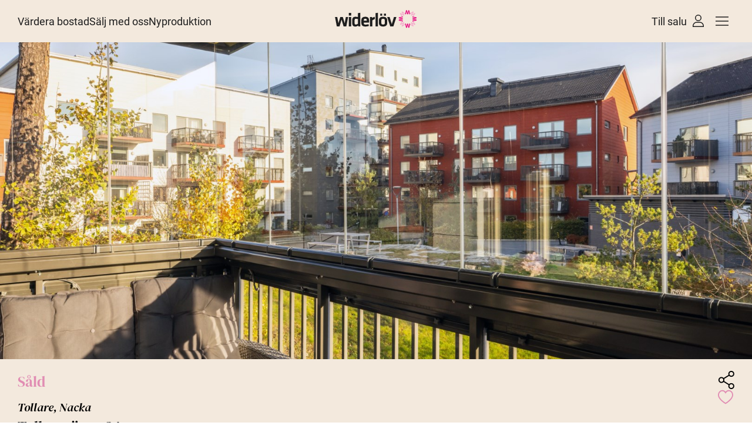

--- FILE ---
content_type: text/html; charset=UTF-8
request_url: https://widerlov.se/bostader/tollarevagen-24-3/
body_size: 61904
content:
<!doctype html>
<html lang="sv">
<head><meta charset="UTF-8"><script>if(navigator.userAgent.match(/MSIE|Internet Explorer/i)||navigator.userAgent.match(/Trident\/7\..*?rv:11/i)){var href=document.location.href;if(!href.match(/[?&]nowprocket/)){if(href.indexOf("?")==-1){if(href.indexOf("#")==-1){document.location.href=href+"?nowprocket=1"}else{document.location.href=href.replace("#","?nowprocket=1#")}}else{if(href.indexOf("#")==-1){document.location.href=href+"&nowprocket=1"}else{document.location.href=href.replace("#","&nowprocket=1#")}}}}</script><script>class RocketLazyLoadScripts{constructor(){this.triggerEvents=["keydown","mousedown","mousemove","touchmove","touchstart","touchend","wheel"],this.userEventHandler=this._triggerListener.bind(this),this.touchStartHandler=this._onTouchStart.bind(this),this.touchMoveHandler=this._onTouchMove.bind(this),this.touchEndHandler=this._onTouchEnd.bind(this),this.clickHandler=this._onClick.bind(this),this.interceptedClicks=[],window.addEventListener("pageshow",t=>{this.persisted=t.persisted}),window.addEventListener("DOMContentLoaded",()=>{this._preconnect3rdParties()}),this.delayedScripts={normal:[],async:[],defer:[]},this.trash=[],this.allJQueries=[]}_addUserInteractionListener(t){if(document.hidden){t._triggerListener();return}this.triggerEvents.forEach(e=>window.addEventListener(e,t.userEventHandler,{passive:!0})),window.addEventListener("touchstart",t.touchStartHandler,{passive:!0}),window.addEventListener("mousedown",t.touchStartHandler),document.addEventListener("visibilitychange",t.userEventHandler)}_removeUserInteractionListener(){this.triggerEvents.forEach(t=>window.removeEventListener(t,this.userEventHandler,{passive:!0})),document.removeEventListener("visibilitychange",this.userEventHandler)}_onTouchStart(t){"HTML"!==t.target.tagName&&(window.addEventListener("touchend",this.touchEndHandler),window.addEventListener("mouseup",this.touchEndHandler),window.addEventListener("touchmove",this.touchMoveHandler,{passive:!0}),window.addEventListener("mousemove",this.touchMoveHandler),t.target.addEventListener("click",this.clickHandler),this._renameDOMAttribute(t.target,"onclick","rocket-onclick"),this._pendingClickStarted())}_onTouchMove(t){window.removeEventListener("touchend",this.touchEndHandler),window.removeEventListener("mouseup",this.touchEndHandler),window.removeEventListener("touchmove",this.touchMoveHandler,{passive:!0}),window.removeEventListener("mousemove",this.touchMoveHandler),t.target.removeEventListener("click",this.clickHandler),this._renameDOMAttribute(t.target,"rocket-onclick","onclick"),this._pendingClickFinished()}_onTouchEnd(t){window.removeEventListener("touchend",this.touchEndHandler),window.removeEventListener("mouseup",this.touchEndHandler),window.removeEventListener("touchmove",this.touchMoveHandler,{passive:!0}),window.removeEventListener("mousemove",this.touchMoveHandler)}_onClick(t){t.target.removeEventListener("click",this.clickHandler),this._renameDOMAttribute(t.target,"rocket-onclick","onclick"),this.interceptedClicks.push(t),t.preventDefault(),t.stopPropagation(),t.stopImmediatePropagation(),this._pendingClickFinished()}_replayClicks(){window.removeEventListener("touchstart",this.touchStartHandler,{passive:!0}),window.removeEventListener("mousedown",this.touchStartHandler),this.interceptedClicks.forEach(t=>{t.target.dispatchEvent(new MouseEvent("click",{view:t.view,bubbles:!0,cancelable:!0}))})}_waitForPendingClicks(){return new Promise(t=>{this._isClickPending?this._pendingClickFinished=t:t()})}_pendingClickStarted(){this._isClickPending=!0}_pendingClickFinished(){this._isClickPending=!1}_renameDOMAttribute(t,e,r){t.hasAttribute&&t.hasAttribute(e)&&(event.target.setAttribute(r,event.target.getAttribute(e)),event.target.removeAttribute(e))}_triggerListener(){this._removeUserInteractionListener(this),"loading"===document.readyState?document.addEventListener("DOMContentLoaded",this._loadEverythingNow.bind(this)):this._loadEverythingNow()}_preconnect3rdParties(){let t=[];document.querySelectorAll("script[type=rocketlazyloadscript]").forEach(e=>{if(e.hasAttribute("src")){let r=new URL(e.src).origin;r!==location.origin&&t.push({src:r,crossOrigin:e.crossOrigin||"module"===e.getAttribute("data-rocket-type")})}}),t=[...new Map(t.map(t=>[JSON.stringify(t),t])).values()],this._batchInjectResourceHints(t,"preconnect")}async _loadEverythingNow(){this.lastBreath=Date.now(),this._delayEventListeners(this),this._delayJQueryReady(this),this._handleDocumentWrite(),this._registerAllDelayedScripts(),this._preloadAllScripts(),await this._loadScriptsFromList(this.delayedScripts.normal),await this._loadScriptsFromList(this.delayedScripts.defer),await this._loadScriptsFromList(this.delayedScripts.async);try{await this._triggerDOMContentLoaded(),await this._triggerWindowLoad()}catch(t){console.error(t)}window.dispatchEvent(new Event("rocket-allScriptsLoaded")),this._waitForPendingClicks().then(()=>{this._replayClicks()}),this._emptyTrash()}_registerAllDelayedScripts(){document.querySelectorAll("script[type=rocketlazyloadscript]").forEach(t=>{t.hasAttribute("data-rocket-src")?t.hasAttribute("async")&&!1!==t.async?this.delayedScripts.async.push(t):t.hasAttribute("defer")&&!1!==t.defer||"module"===t.getAttribute("data-rocket-type")?this.delayedScripts.defer.push(t):this.delayedScripts.normal.push(t):this.delayedScripts.normal.push(t)})}async _transformScript(t){return new Promise((await this._littleBreath(),navigator.userAgent.indexOf("Firefox/")>0||""===navigator.vendor)?e=>{let r=document.createElement("script");[...t.attributes].forEach(t=>{let e=t.nodeName;"type"!==e&&("data-rocket-type"===e&&(e="type"),"data-rocket-src"===e&&(e="src"),r.setAttribute(e,t.nodeValue))}),t.text&&(r.text=t.text),r.hasAttribute("src")?(r.addEventListener("load",e),r.addEventListener("error",e)):(r.text=t.text,e());try{t.parentNode.replaceChild(r,t)}catch(i){e()}}:async e=>{function r(){t.setAttribute("data-rocket-status","failed"),e()}try{let i=t.getAttribute("data-rocket-type"),n=t.getAttribute("data-rocket-src");t.text,i?(t.type=i,t.removeAttribute("data-rocket-type")):t.removeAttribute("type"),t.addEventListener("load",function r(){t.setAttribute("data-rocket-status","executed"),e()}),t.addEventListener("error",r),n?(t.removeAttribute("data-rocket-src"),t.src=n):t.src="data:text/javascript;base64,"+window.btoa(unescape(encodeURIComponent(t.text)))}catch(s){r()}})}async _loadScriptsFromList(t){let e=t.shift();return e&&e.isConnected?(await this._transformScript(e),this._loadScriptsFromList(t)):Promise.resolve()}_preloadAllScripts(){this._batchInjectResourceHints([...this.delayedScripts.normal,...this.delayedScripts.defer,...this.delayedScripts.async],"preload")}_batchInjectResourceHints(t,e){var r=document.createDocumentFragment();t.forEach(t=>{let i=t.getAttribute&&t.getAttribute("data-rocket-src")||t.src;if(i){let n=document.createElement("link");n.href=i,n.rel=e,"preconnect"!==e&&(n.as="script"),t.getAttribute&&"module"===t.getAttribute("data-rocket-type")&&(n.crossOrigin=!0),t.crossOrigin&&(n.crossOrigin=t.crossOrigin),t.integrity&&(n.integrity=t.integrity),r.appendChild(n),this.trash.push(n)}}),document.head.appendChild(r)}_delayEventListeners(t){let e={};function r(t,r){!function t(r){!e[r]&&(e[r]={originalFunctions:{add:r.addEventListener,remove:r.removeEventListener},eventsToRewrite:[]},r.addEventListener=function(){arguments[0]=i(arguments[0]),e[r].originalFunctions.add.apply(r,arguments)},r.removeEventListener=function(){arguments[0]=i(arguments[0]),e[r].originalFunctions.remove.apply(r,arguments)});function i(t){return e[r].eventsToRewrite.indexOf(t)>=0?"rocket-"+t:t}}(t),e[t].eventsToRewrite.push(r)}function i(t,e){let r=t[e];Object.defineProperty(t,e,{get:()=>r||function(){},set(i){t["rocket"+e]=r=i}})}r(document,"DOMContentLoaded"),r(window,"DOMContentLoaded"),r(window,"load"),r(window,"pageshow"),r(document,"readystatechange"),i(document,"onreadystatechange"),i(window,"onload"),i(window,"onpageshow")}_delayJQueryReady(t){let e;function r(r){if(r&&r.fn&&!t.allJQueries.includes(r)){r.fn.ready=r.fn.init.prototype.ready=function(e){return t.domReadyFired?e.bind(document)(r):document.addEventListener("rocket-DOMContentLoaded",()=>e.bind(document)(r)),r([])};let i=r.fn.on;r.fn.on=r.fn.init.prototype.on=function(){if(this[0]===window){function t(t){return t.split(" ").map(t=>"load"===t||0===t.indexOf("load.")?"rocket-jquery-load":t).join(" ")}"string"==typeof arguments[0]||arguments[0]instanceof String?arguments[0]=t(arguments[0]):"object"==typeof arguments[0]&&Object.keys(arguments[0]).forEach(e=>{delete Object.assign(arguments[0],{[t(e)]:arguments[0][e]})[e]})}return i.apply(this,arguments),this},t.allJQueries.push(r)}e=r}r(window.jQuery),Object.defineProperty(window,"jQuery",{get:()=>e,set(t){r(t)}})}async _triggerDOMContentLoaded(){this.domReadyFired=!0,await this._littleBreath(),document.dispatchEvent(new Event("rocket-DOMContentLoaded")),await this._littleBreath(),window.dispatchEvent(new Event("rocket-DOMContentLoaded")),await this._littleBreath(),document.dispatchEvent(new Event("rocket-readystatechange")),await this._littleBreath(),document.rocketonreadystatechange&&document.rocketonreadystatechange()}async _triggerWindowLoad(){await this._littleBreath(),window.dispatchEvent(new Event("rocket-load")),await this._littleBreath(),window.rocketonload&&window.rocketonload(),await this._littleBreath(),this.allJQueries.forEach(t=>t(window).trigger("rocket-jquery-load")),await this._littleBreath();let t=new Event("rocket-pageshow");t.persisted=this.persisted,window.dispatchEvent(t),await this._littleBreath(),window.rocketonpageshow&&window.rocketonpageshow({persisted:this.persisted})}_handleDocumentWrite(){let t=new Map;document.write=document.writeln=function(e){let r=document.currentScript;r||console.error("WPRocket unable to document.write this: "+e);let i=document.createRange(),n=r.parentElement,s=t.get(r);void 0===s&&(s=r.nextSibling,t.set(r,s));let a=document.createDocumentFragment();i.setStart(a,0),a.appendChild(i.createContextualFragment(e)),n.insertBefore(a,s)}}async _littleBreath(){Date.now()-this.lastBreath>45&&(await this._requestAnimFrame(),this.lastBreath=Date.now())}async _requestAnimFrame(){return document.hidden?new Promise(t=>setTimeout(t)):new Promise(t=>requestAnimationFrame(t))}_emptyTrash(){this.trash.forEach(t=>t.remove())}static run(){let t=new RocketLazyLoadScripts;t._addUserInteractionListener(t)}}RocketLazyLoadScripts.run();</script>
<meta name='robots' content='index, follow, max-image-preview:large, max-snippet:-1, max-video-preview:-1' />
	<style>img:is([sizes="auto" i], [sizes^="auto," i]) { contain-intrinsic-size: 3000px 1500px }</style>
	<meta name="google-site-verification" content="0lzB0DEodB1haA0nPnNovDltGmo5vk9iPuVI5Uyig-I" />
<!-- Google Tag Manager -->
<script type="rocketlazyloadscript">(function(w,d,s,l,i){w[l]=w[l]||[];w[l].push({'gtm.start':
new Date().getTime(),event:'gtm.js'});var f=d.getElementsByTagName(s)[0],
j=d.createElement(s),dl=l!='dataLayer'?'&l='+l:'';j.async=true;j.src=
'https://www.googletagmanager.com/gtm.js?id='+i+dl;f.parentNode.insertBefore(j,f);
})(window,document,'script','dataLayer','GTM-KL4FQ29');</script>
<!-- End Google Tag Manager -->
        
		        <link rel="preload" as="image" href="https://driftservice.blob.core.windows.net/cdn/CMBOLGH5CS31L41EODCAIBA/YLd9Fo8qCE-MN8K74eXL_Q.._hd">
		
	<!-- This site is optimized with the Yoast SEO plugin v26.3 - https://yoast.com/wordpress/plugins/seo/ -->
	<title>Tollarevägen 24 - Widerlöv Fastighetsmäklare</title>
	<meta property="og:locale" content="sv_SE" />
	<meta property="og:type" content="article" />
	<meta property="og:title" content="Tollarevägen 24 - Widerlöv Fastighetsmäklare" />
	<meta property="og:description" content="SALTSJÖ-BOO Tollare Nacka" />
	<meta property="og:url" content="https://widerlov.se/bostader/tollarevagen-24-3/" />
	<meta property="og:site_name" content="Widerlöv Fastighetsmäklare" />
	<meta property="article:publisher" content="https://www.facebook.com/widerlov/" />
	<meta property="article:modified_time" content="2025-07-28T08:33:27+00:00" />
	<meta name="twitter:card" content="summary_large_image" />
	<meta name="twitter:site" content="@widerlov" />
	<script type="application/ld+json" class="yoast-schema-graph">{"@context":"https://schema.org","@graph":[{"@type":"WebPage","@id":"https://widerlov.se/bostader/tollarevagen-24-3/","url":"https://widerlov.se/bostader/tollarevagen-24-3/","name":"Tollarevägen 24 - Widerlöv Fastighetsmäklare","isPartOf":{"@id":"https://widerlov.se/#website"},"datePublished":"2024-08-31T00:43:54+00:00","dateModified":"2025-07-28T08:33:27+00:00","breadcrumb":{"@id":"https://widerlov.se/bostader/tollarevagen-24-3/#breadcrumb"},"inLanguage":"sv-SE","potentialAction":[{"@type":"ReadAction","target":["https://widerlov.se/bostader/tollarevagen-24-3/"]}]},{"@type":"BreadcrumbList","@id":"https://widerlov.se/bostader/tollarevagen-24-3/#breadcrumb","itemListElement":[{"@type":"ListItem","position":1,"name":"Hem","item":"https://widerlov.se/"},{"@type":"ListItem","position":2,"name":"Bostäder","item":"https://widerlov.se/bostader/"},{"@type":"ListItem","position":3,"name":"Tollarevägen 24"}]},{"@type":"WebSite","@id":"https://widerlov.se/#website","url":"https://widerlov.se/","name":"Widerlöv Fastighetsmäklare","description":"Fastighetsmäklare | Villa | Lägenhet | Nyproduktion","publisher":{"@id":"https://widerlov.se/#organization"},"potentialAction":[{"@type":"SearchAction","target":{"@type":"EntryPoint","urlTemplate":"https://widerlov.se/?s={search_term_string}"},"query-input":{"@type":"PropertyValueSpecification","valueRequired":true,"valueName":"search_term_string"}}],"inLanguage":"sv-SE"},{"@type":"Organization","@id":"https://widerlov.se/#organization","name":"Widerlöv Fastighetsmäkleri","url":"https://widerlov.se/","logo":{"@type":"ImageObject","inLanguage":"sv-SE","@id":"https://widerlov.se/#/schema/logo/image/","url":"https://widerlov.se/wp-content/uploads/2023/04/wilderlov-logo.png","contentUrl":"https://widerlov.se/wp-content/uploads/2023/04/wilderlov-logo.png","width":400,"height":100,"caption":"Widerlöv Fastighetsmäkleri"},"image":{"@id":"https://widerlov.se/#/schema/logo/image/"},"sameAs":["https://www.facebook.com/widerlov/","https://x.com/widerlov","https://www.instagram.com/widerlovco/?hl=sv"]}]}</script>
	<!-- / Yoast SEO plugin. -->


<link rel='dns-prefetch' href='//cdnjs.cloudflare.com' />
<link rel='dns-prefetch' href='//cdn.jsdelivr.net' />
<link rel='dns-prefetch' href='//bolan.realalliance.se' />

        <meta name="description" content="" />
    <style id='wp-emoji-styles-inline-css' type='text/css'>

	img.wp-smiley, img.emoji {
		display: inline !important;
		border: none !important;
		box-shadow: none !important;
		height: 1em !important;
		width: 1em !important;
		margin: 0 0.07em !important;
		vertical-align: -0.1em !important;
		background: none !important;
		padding: 0 !important;
	}
</style>
<style id='classic-theme-styles-inline-css' type='text/css'>
/*! This file is auto-generated */
.wp-block-button__link{color:#fff;background-color:#32373c;border-radius:9999px;box-shadow:none;text-decoration:none;padding:calc(.667em + 2px) calc(1.333em + 2px);font-size:1.125em}.wp-block-file__button{background:#32373c;color:#fff;text-decoration:none}
</style>
<style id='global-styles-inline-css' type='text/css'>
:root{--wp--preset--aspect-ratio--square: 1;--wp--preset--aspect-ratio--4-3: 4/3;--wp--preset--aspect-ratio--3-4: 3/4;--wp--preset--aspect-ratio--3-2: 3/2;--wp--preset--aspect-ratio--2-3: 2/3;--wp--preset--aspect-ratio--16-9: 16/9;--wp--preset--aspect-ratio--9-16: 9/16;--wp--preset--color--black: #000000;--wp--preset--color--cyan-bluish-gray: #abb8c3;--wp--preset--color--white: #ffffff;--wp--preset--color--pale-pink: #f78da7;--wp--preset--color--vivid-red: #cf2e2e;--wp--preset--color--luminous-vivid-orange: #ff6900;--wp--preset--color--luminous-vivid-amber: #fcb900;--wp--preset--color--light-green-cyan: #7bdcb5;--wp--preset--color--vivid-green-cyan: #00d084;--wp--preset--color--pale-cyan-blue: #8ed1fc;--wp--preset--color--vivid-cyan-blue: #0693e3;--wp--preset--color--vivid-purple: #9b51e0;--wp--preset--gradient--vivid-cyan-blue-to-vivid-purple: linear-gradient(135deg,rgba(6,147,227,1) 0%,rgb(155,81,224) 100%);--wp--preset--gradient--light-green-cyan-to-vivid-green-cyan: linear-gradient(135deg,rgb(122,220,180) 0%,rgb(0,208,130) 100%);--wp--preset--gradient--luminous-vivid-amber-to-luminous-vivid-orange: linear-gradient(135deg,rgba(252,185,0,1) 0%,rgba(255,105,0,1) 100%);--wp--preset--gradient--luminous-vivid-orange-to-vivid-red: linear-gradient(135deg,rgba(255,105,0,1) 0%,rgb(207,46,46) 100%);--wp--preset--gradient--very-light-gray-to-cyan-bluish-gray: linear-gradient(135deg,rgb(238,238,238) 0%,rgb(169,184,195) 100%);--wp--preset--gradient--cool-to-warm-spectrum: linear-gradient(135deg,rgb(74,234,220) 0%,rgb(151,120,209) 20%,rgb(207,42,186) 40%,rgb(238,44,130) 60%,rgb(251,105,98) 80%,rgb(254,248,76) 100%);--wp--preset--gradient--blush-light-purple: linear-gradient(135deg,rgb(255,206,236) 0%,rgb(152,150,240) 100%);--wp--preset--gradient--blush-bordeaux: linear-gradient(135deg,rgb(254,205,165) 0%,rgb(254,45,45) 50%,rgb(107,0,62) 100%);--wp--preset--gradient--luminous-dusk: linear-gradient(135deg,rgb(255,203,112) 0%,rgb(199,81,192) 50%,rgb(65,88,208) 100%);--wp--preset--gradient--pale-ocean: linear-gradient(135deg,rgb(255,245,203) 0%,rgb(182,227,212) 50%,rgb(51,167,181) 100%);--wp--preset--gradient--electric-grass: linear-gradient(135deg,rgb(202,248,128) 0%,rgb(113,206,126) 100%);--wp--preset--gradient--midnight: linear-gradient(135deg,rgb(2,3,129) 0%,rgb(40,116,252) 100%);--wp--preset--font-size--small: 13px;--wp--preset--font-size--medium: 20px;--wp--preset--font-size--large: 36px;--wp--preset--font-size--x-large: 42px;--wp--preset--spacing--20: 0.44rem;--wp--preset--spacing--30: 0.67rem;--wp--preset--spacing--40: 1rem;--wp--preset--spacing--50: 1.5rem;--wp--preset--spacing--60: 2.25rem;--wp--preset--spacing--70: 3.38rem;--wp--preset--spacing--80: 5.06rem;--wp--preset--shadow--natural: 6px 6px 9px rgba(0, 0, 0, 0.2);--wp--preset--shadow--deep: 12px 12px 50px rgba(0, 0, 0, 0.4);--wp--preset--shadow--sharp: 6px 6px 0px rgba(0, 0, 0, 0.2);--wp--preset--shadow--outlined: 6px 6px 0px -3px rgba(255, 255, 255, 1), 6px 6px rgba(0, 0, 0, 1);--wp--preset--shadow--crisp: 6px 6px 0px rgba(0, 0, 0, 1);}:where(.is-layout-flex){gap: 0.5em;}:where(.is-layout-grid){gap: 0.5em;}body .is-layout-flex{display: flex;}.is-layout-flex{flex-wrap: wrap;align-items: center;}.is-layout-flex > :is(*, div){margin: 0;}body .is-layout-grid{display: grid;}.is-layout-grid > :is(*, div){margin: 0;}:where(.wp-block-columns.is-layout-flex){gap: 2em;}:where(.wp-block-columns.is-layout-grid){gap: 2em;}:where(.wp-block-post-template.is-layout-flex){gap: 1.25em;}:where(.wp-block-post-template.is-layout-grid){gap: 1.25em;}.has-black-color{color: var(--wp--preset--color--black) !important;}.has-cyan-bluish-gray-color{color: var(--wp--preset--color--cyan-bluish-gray) !important;}.has-white-color{color: var(--wp--preset--color--white) !important;}.has-pale-pink-color{color: var(--wp--preset--color--pale-pink) !important;}.has-vivid-red-color{color: var(--wp--preset--color--vivid-red) !important;}.has-luminous-vivid-orange-color{color: var(--wp--preset--color--luminous-vivid-orange) !important;}.has-luminous-vivid-amber-color{color: var(--wp--preset--color--luminous-vivid-amber) !important;}.has-light-green-cyan-color{color: var(--wp--preset--color--light-green-cyan) !important;}.has-vivid-green-cyan-color{color: var(--wp--preset--color--vivid-green-cyan) !important;}.has-pale-cyan-blue-color{color: var(--wp--preset--color--pale-cyan-blue) !important;}.has-vivid-cyan-blue-color{color: var(--wp--preset--color--vivid-cyan-blue) !important;}.has-vivid-purple-color{color: var(--wp--preset--color--vivid-purple) !important;}.has-black-background-color{background-color: var(--wp--preset--color--black) !important;}.has-cyan-bluish-gray-background-color{background-color: var(--wp--preset--color--cyan-bluish-gray) !important;}.has-white-background-color{background-color: var(--wp--preset--color--white) !important;}.has-pale-pink-background-color{background-color: var(--wp--preset--color--pale-pink) !important;}.has-vivid-red-background-color{background-color: var(--wp--preset--color--vivid-red) !important;}.has-luminous-vivid-orange-background-color{background-color: var(--wp--preset--color--luminous-vivid-orange) !important;}.has-luminous-vivid-amber-background-color{background-color: var(--wp--preset--color--luminous-vivid-amber) !important;}.has-light-green-cyan-background-color{background-color: var(--wp--preset--color--light-green-cyan) !important;}.has-vivid-green-cyan-background-color{background-color: var(--wp--preset--color--vivid-green-cyan) !important;}.has-pale-cyan-blue-background-color{background-color: var(--wp--preset--color--pale-cyan-blue) !important;}.has-vivid-cyan-blue-background-color{background-color: var(--wp--preset--color--vivid-cyan-blue) !important;}.has-vivid-purple-background-color{background-color: var(--wp--preset--color--vivid-purple) !important;}.has-black-border-color{border-color: var(--wp--preset--color--black) !important;}.has-cyan-bluish-gray-border-color{border-color: var(--wp--preset--color--cyan-bluish-gray) !important;}.has-white-border-color{border-color: var(--wp--preset--color--white) !important;}.has-pale-pink-border-color{border-color: var(--wp--preset--color--pale-pink) !important;}.has-vivid-red-border-color{border-color: var(--wp--preset--color--vivid-red) !important;}.has-luminous-vivid-orange-border-color{border-color: var(--wp--preset--color--luminous-vivid-orange) !important;}.has-luminous-vivid-amber-border-color{border-color: var(--wp--preset--color--luminous-vivid-amber) !important;}.has-light-green-cyan-border-color{border-color: var(--wp--preset--color--light-green-cyan) !important;}.has-vivid-green-cyan-border-color{border-color: var(--wp--preset--color--vivid-green-cyan) !important;}.has-pale-cyan-blue-border-color{border-color: var(--wp--preset--color--pale-cyan-blue) !important;}.has-vivid-cyan-blue-border-color{border-color: var(--wp--preset--color--vivid-cyan-blue) !important;}.has-vivid-purple-border-color{border-color: var(--wp--preset--color--vivid-purple) !important;}.has-vivid-cyan-blue-to-vivid-purple-gradient-background{background: var(--wp--preset--gradient--vivid-cyan-blue-to-vivid-purple) !important;}.has-light-green-cyan-to-vivid-green-cyan-gradient-background{background: var(--wp--preset--gradient--light-green-cyan-to-vivid-green-cyan) !important;}.has-luminous-vivid-amber-to-luminous-vivid-orange-gradient-background{background: var(--wp--preset--gradient--luminous-vivid-amber-to-luminous-vivid-orange) !important;}.has-luminous-vivid-orange-to-vivid-red-gradient-background{background: var(--wp--preset--gradient--luminous-vivid-orange-to-vivid-red) !important;}.has-very-light-gray-to-cyan-bluish-gray-gradient-background{background: var(--wp--preset--gradient--very-light-gray-to-cyan-bluish-gray) !important;}.has-cool-to-warm-spectrum-gradient-background{background: var(--wp--preset--gradient--cool-to-warm-spectrum) !important;}.has-blush-light-purple-gradient-background{background: var(--wp--preset--gradient--blush-light-purple) !important;}.has-blush-bordeaux-gradient-background{background: var(--wp--preset--gradient--blush-bordeaux) !important;}.has-luminous-dusk-gradient-background{background: var(--wp--preset--gradient--luminous-dusk) !important;}.has-pale-ocean-gradient-background{background: var(--wp--preset--gradient--pale-ocean) !important;}.has-electric-grass-gradient-background{background: var(--wp--preset--gradient--electric-grass) !important;}.has-midnight-gradient-background{background: var(--wp--preset--gradient--midnight) !important;}.has-small-font-size{font-size: var(--wp--preset--font-size--small) !important;}.has-medium-font-size{font-size: var(--wp--preset--font-size--medium) !important;}.has-large-font-size{font-size: var(--wp--preset--font-size--large) !important;}.has-x-large-font-size{font-size: var(--wp--preset--font-size--x-large) !important;}
:where(.wp-block-post-template.is-layout-flex){gap: 1.25em;}:where(.wp-block-post-template.is-layout-grid){gap: 1.25em;}
:where(.wp-block-columns.is-layout-flex){gap: 2em;}:where(.wp-block-columns.is-layout-grid){gap: 2em;}
:root :where(.wp-block-pullquote){font-size: 1.5em;line-height: 1.6;}
</style>
<link data-minify="1" rel='stylesheet' id='cfb-form-css' href='https://widerlov.se/wp-content/cache/min/1/wp-content/plugins/custom-forms/assets/css/form.css?ver=1762258867' type='text/css' media='all' />
<link data-minify="1" rel='stylesheet' id='plyr-css' href='https://widerlov.se/wp-content/cache/min/1/wp-content/themes/widerlov/build/css/plyr.css?ver=1762258867' type='text/css' media='all' />
<link rel='stylesheet' id='glightbox-css' href='https://widerlov.se/wp-content/themes/widerlov/build/css/glightbox.min.css?ver=1' type='text/css' media='all' />
<link data-minify="1" rel='stylesheet' id='leaflet-css' href='https://widerlov.se/wp-content/cache/min/1/wp-content/themes/widerlov/build/css/leaflet.css?ver=1762258867' type='text/css' media='all' />
<script type="rocketlazyloadscript" data-rocket-type="text/javascript" data-rocket-src="https://widerlov.se/wp-includes/js/jquery/jquery.min.js?ver=3.7.1" id="jquery-core-js"></script>
<script type="rocketlazyloadscript" data-rocket-type="text/javascript" data-rocket-src="https://widerlov.se/wp-includes/js/jquery/jquery-migrate.min.js?ver=3.4.1" id="jquery-migrate-js" defer></script>
<script type="rocketlazyloadscript" data-rocket-type="text/javascript" data-rocket-src="https://widerlov.se/wp-content/themes/widerlov/build/js/lozad.min.js?ver=1716293586" id="lozad-js" defer></script>
<script type="rocketlazyloadscript" data-rocket-type="text/javascript" data-rocket-src="https://widerlov.se/wp-content/plugins/wp-bankid/assets/js/qrcode.min.js?ver=6.8.3" id="qrcodejs-js" defer></script>
<script type="rocketlazyloadscript" data-minify="1" data-rocket-type="text/javascript" data-rocket-src="https://widerlov.se/wp-content/cache/min/1/wp-content/plugins/wp-bankid/assets/js/bankidqr.js?ver=1762258867" id="bankidqr-js" defer></script>
<link rel="https://api.w.org/" href="https://widerlov.se/wp-json/" /><link rel="alternate" title="JSON" type="application/json" href="https://widerlov.se/wp-json/wp/v2/bostader/310844" /><link rel="EditURI" type="application/rsd+xml" title="RSD" href="https://widerlov.se/xmlrpc.php?rsd" />
<meta name="generator" content="WordPress 6.8.3" />
<link rel='shortlink' href='https://widerlov.se/?p=310844' />
<link rel="alternate" title="oEmbed (JSON)" type="application/json+oembed" href="https://widerlov.se/wp-json/oembed/1.0/embed?url=https%3A%2F%2Fwiderlov.se%2Fbostader%2Ftollarevagen-24-3%2F" />
<link rel="alternate" title="oEmbed (XML)" type="text/xml+oembed" href="https://widerlov.se/wp-json/oembed/1.0/embed?url=https%3A%2F%2Fwiderlov.se%2Fbostader%2Ftollarevagen-24-3%2F&#038;format=xml" />
<style id='generalCSS'>/*! tailwindcss v3.2.4 | MIT License | https://tailwindcss.com*/*,:after,:before{box-sizing:border-box;border:0 solid #e5e7eb}:after,:before{--tw-content:""}html{line-height:1.5;-webkit-text-size-adjust:100%;-moz-tab-size:4;-o-tab-size:4;tab-size:4;font-family:Roboto,system-ui,sans-serif;font-feature-settings:normal}body{margin:0;line-height:inherit}hr{height:0;color:inherit;border-top-width:1px}abbr:where([title]){-webkit-text-decoration:underline dotted;text-decoration:underline dotted}h1,h2,h3,h4,h5,h6{font-size:inherit;font-weight:inherit}a{color:inherit;text-decoration:inherit}b,strong{font-weight:bolder}code,kbd,pre,samp{font-family:ui-monospace,SFMono-Regular,Menlo,Monaco,Consolas,Liberation Mono,Courier New,monospace;font-size:1em}small{font-size:80%}sub,sup{font-size:75%;line-height:0;position:relative;vertical-align:initial}sub{bottom:-.25em}sup{top:-.5em}table{text-indent:0;border-color:inherit;border-collapse:collapse}button,input,optgroup,select,textarea{font-family:inherit;font-size:100%;font-weight:inherit;line-height:inherit;color:inherit;margin:0;padding:0}button,select{text-transform:none}[type=button],[type=reset],[type=submit],button{-webkit-appearance:button;background-color:initial;background-image:none}:-moz-focusring{outline:auto}:-moz-ui-invalid{box-shadow:none}progress{vertical-align:initial}::-webkit-inner-spin-button,::-webkit-outer-spin-button{height:auto}[type=search]{-webkit-appearance:textfield;outline-offset:-2px}::-webkit-search-decoration{-webkit-appearance:none}::-webkit-file-upload-button{-webkit-appearance:button;font:inherit}summary{display:list-item}blockquote,dd,dl,figure,h1,h2,h3,h4,h5,h6,hr,p,pre{margin:0}fieldset{margin:0}fieldset,legend{padding:0}menu,ol,ul{list-style:none;margin:0;padding:0}textarea{resize:vertical}input::-moz-placeholder,textarea::-moz-placeholder{opacity:1;color:#9ca3af}input::placeholder,textarea::placeholder{opacity:1;color:#9ca3af}[role=button],button{cursor:pointer}:disabled{cursor:default}audio,canvas,embed,iframe,img,object,svg,video{display:block;vertical-align:middle}img,video{max-width:100%;height:auto}[hidden]{display:none}*,::backdrop,:after,:before{--tw-border-spacing-x:0;--tw-border-spacing-y:0;--tw-translate-x:0;--tw-translate-y:0;--tw-rotate:0;--tw-skew-x:0;--tw-skew-y:0;--tw-scale-x:1;--tw-scale-y:1;--tw-pan-x: ;--tw-pan-y: ;--tw-pinch-zoom: ;--tw-scroll-snap-strictness:proximity;--tw-ordinal: ;--tw-slashed-zero: ;--tw-numeric-figure: ;--tw-numeric-spacing: ;--tw-numeric-fraction: ;--tw-ring-inset: ;--tw-ring-offset-width:0px;--tw-ring-offset-color:#fff;--tw-ring-color:#3b82f680;--tw-ring-offset-shadow:0 0 #0000;--tw-ring-shadow:0 0 #0000;--tw-shadow:0 0 #0000;--tw-shadow-colored:0 0 #0000;--tw-blur: ;--tw-brightness: ;--tw-contrast: ;--tw-grayscale: ;--tw-hue-rotate: ;--tw-invert: ;--tw-saturate: ;--tw-sepia: ;--tw-drop-shadow: ;--tw-backdrop-blur: ;--tw-backdrop-brightness: ;--tw-backdrop-contrast: ;--tw-backdrop-grayscale: ;--tw-backdrop-hue-rotate: ;--tw-backdrop-invert: ;--tw-backdrop-opacity: ;--tw-backdrop-saturate: ;--tw-backdrop-sepia: }.container{width:100%}@media (min-width:400px){.container{max-width:400px}}@media (min-width:640px){.container{max-width:640px}}@media (min-width:768px){.container{max-width:768px}}@media (min-width:1024px){.container{max-width:1024px}}@media (min-width:1280px){.container{max-width:1280px}}@media (min-width:1536px){.container{max-width:1536px}}.aspect-h-1{--tw-aspect-h:1}.aspect-w-1p32{position:relative;padding-bottom:calc(var(--tw-aspect-h)/var(--tw-aspect-w)*100%);--tw-aspect-w:1.32px}.aspect-w-1p32>*{position:absolute;height:100%;width:100%;top:0;right:0;bottom:0;left:0}@font-face{font-family:"DM Serif Display";font-style:italic;font-weight:400;font-display:swap;src:url(/wp-content/themes/widerlov/build/fonts/DM_Serif_Display/DMSerifDisplay-Italic.woff2) format("truetype")}@font-face{font-family:"DM Serif Display";font-style:normal;font-weight:400;font-display:swap;src:url(/wp-content/themes/widerlov/build/fonts/DM_Serif_Display/DMSerifDisplay-Regular.woff2) format("woff2")}@font-face{font-family:Roboto;src:url(/wp-content/themes/widerlov/build/fonts/Roboto/Roboto-Regular.woff2) format("woff2");font-weight:400;font-style:normal;font-display:swap}html{scroll-behavior:smooth;font-size:16px}@media (min-width:1024px){html{font-size:18px}}h1,h2,h3,h4,h5,h6{font-family:"DM Serif Display",system-ui,serif;font-weight:400}h1{font-size:60px}@media (min-width:768px){h1{font-size:70px}}@media (min-width:1024px){h1{font-size:80px}}@media (min-width:1280px){h1{font-size:90px}}h2{font-size:40px}@media (min-width:768px){h2{font-size:60px}}@media (min-width:1024px){h2{font-size:70px}}@media (min-width:1280px){h2{font-size:80px}}h3{font-size:35px}@media (min-width:768px){h3{font-size:40px}}@media (min-width:1024px){h3{font-size:60px}}@media (min-width:1280px){h3{font-size:70px}}h4{font-size:25px}@media (min-width:768px){h4{font-size:35px}}@media (min-width:1024px){h4{font-size:40px}}@media (min-width:1280px){h4{font-size:60px}}h5{font-size:20px}@media (min-width:768px){h5{font-size:25px}}@media (min-width:1024px){h5{font-size:35px}}@media (min-width:1280px){h5{font-size:40px}}.smallTitle{margin-bottom:0!important;font-size:25px!important;font-style:italic;--tw-text-opacity:1;color:rgb(225 141 179/var(--tw-text-opacity));color:#e18db3}@media (min-width:1024px){.smallTitle{font-size:30px!important}}h6{font-size:18px}@media (min-width:768px){h6{font-size:20px}}@media (min-width:1024px){h6{font-size:25px}}@media (min-width:1280px){h6{font-size:35px}}.wp-block-group{width:100%}@media (min-width:400px){.wp-block-group{max-width:400px}}@media (min-width:640px){.wp-block-group{max-width:640px}}@media (min-width:768px){.wp-block-group{max-width:768px}}@media (min-width:1024px){.wp-block-group{max-width:1024px}}@media (min-width:1280px){.wp-block-group{max-width:1280px}}@media (min-width:1536px){.wp-block-group{max-width:1536px}}.wp-block-group{margin:auto;padding-left:30px;padding-right:30px}@media screen and (min-width:400px) and (max-width:639px){.wp-block-group{max-width:unset;min-width:400px}}.container,.wp-block-group{margin:auto;padding-left:30px;padding-right:30px}@media screen and (min-width:400px) and (max-width:639px){.container{max-width:unset!important;min-width:400px!important}}.wp-block-group.alignfull{max-width:unset;padding:0!important}.wide-container{margin-left:auto;margin-right:auto;max-width:2000px}.btn{max-width:-moz-max-content;max-width:max-content;--tw-bg-opacity:1;background-color:rgb(30 30 30/var(--tw-bg-opacity));padding:10px 15px;--tw-text-opacity:1;color:rgb(255 255 255/var(--tw-text-opacity))}@media (min-width:1024px){.btn{padding:15px 20px}}.btn-white{background-color:rgb(255 255 255/var(--tw-bg-opacity))}.btn-beige,.btn-white{--tw-bg-opacity:1;--tw-text-opacity:1;color:rgb(30 30 30/var(--tw-text-opacity))}.btn-beige{background-color:rgb(243 233 221/var(--tw-bg-opacity))}.widerlov-btn-after,.widerlov-btn-before{display:flex;align-items:center;gap:10px;transition-property:all;transition-duration:.3s;transition-timing-function:cubic-bezier(.4,0,.2,1)}button.loading{position:relative}.button-loading:after{content:" .";animation:dots 1s steps(5) infinite;font-size:26px;line-height:26px}.button-loading.hide-contents:after{width:80%}.button-loading.hide-contents *{display:none}@keyframes dots{0%,20%{color:#0000;text-shadow:.25em 0 0 #0000,.5em 0 0 #0000}40%{color:#fff;text-shadow:.25em 0 0 #0000,.5em 0 0 #0000}60%{text-shadow:.25em 0 0 #fff,.5em 0 0 #0000}80%,to{text-shadow:.25em 0 0 #fff,.5em 0 0 #fff}}button.loading img{opacity:0}button.loading:before{content:"";position:absolute;display:block;height:24px;width:24px;animation:spin 1s linear infinite;background-image:url(/wp-content/themes/widerlov/build/img/spinner.svg);background-size:contain;background-repeat:no-repeat}button#saveSearch.loading:before{background-image:url(/wp-content/themes/widerlov/build/img/spinner-pink.svg)}.input-loading:before{display:block;position:absolute;background-image:url(/wp-content/themes/widerlov/build/img/spinner-pink.svg);content:" ";height:25px;width:25px;animation:spin 1s linear infinite forwards;right:40px;top:22px}.widerlov-link-before{-moz-column-gap:23px!important;column-gap:23px!important;background-color:initial!important;padding:0!important;color:rgb(30 30 30/var(--tw-text-opacity))!important;text-decoration-line:underline;max-width:-moz-max-content;max-width:max-content;--tw-bg-opacity:1;background-color:rgb(30 30 30/var(--tw-bg-opacity));padding:10px 15px;--tw-text-opacity:1;color:rgb(255 255 255/var(--tw-text-opacity))}@media (min-width:1024px){.widerlov-link-before{padding:15px 20px}}.widerlov-link-before{display:flex;align-items:center;gap:10px;transition-property:all;transition-duration:.3s;transition-timing-function:cubic-bezier(.4,0,.2,1)}.widerlov-link-before:before{content:" ";display:block;height:30px;width:30px;background-image:url(/wp-content/themes/widerlov/build/img/button-emblem.svg);background-size:contain;transition:transform .3s ease-in-out}.widerlov-link-before:hover:before{transform:rotate(45deg)}.widerlov-link-before.loading:before{animation:spin 1s linear infinite}.widerlov-btn-after:hover,.widerlov-btn-before:hover,.widerlov-link-before:hover{text-decoration-color:#0000}.widerlov-btn-after:after,.widerlov-btn-before:before{content:" ";display:block;height:30px;width:30px;background-image:url(/wp-content/themes/widerlov/build/img/button-emblem.svg);background-size:contain;transition:transform .3s ease-in-out}.widerlov-btn-after:hover:after,.widerlov-btn-before:hover:before{transform:rotate(45deg)}@keyframes spin{to{transform:rotate(1turn)}}.widerlov-btn-after.loading:after,.widerlov-btn-before.loading:before{animation:spin 1s linear infinite}.pattern-bg{background-color:#fbf8f5;background-size:auto;background-position:50%;background-repeat:repeat}.pattern-bg.bg-active{background-image:url(/wp-content/themes/widerlov/build/img/pattern-no-bg-2.png)}.hidden{display:none}.\!hidden{display:none!important}input[type=email],input[type=number],input[type=password],input[type=tel],input[type=text],textarea{-webkit-appearance:none;-moz-appearance:none;appearance:none;outline:none!important;color:#1e1e1e;font-size:16px;padding:15px;background-color:#fcf8f5;width:100%;border-radius:0}@media screen and (min-width:1024px){textarea{font-size:18px;padding-top:20px;padding-bottom:20px}}.breadcrumbs{display:flex;gap:12px;align-items:center;font-size:14px;font-weight:300;flex-wrap:wrap}@media screen and (min-width:1024px){.breadcrumbs{font-size:16px}}.breadcrumbs ul{display:flex;gap:.5rem;align-items:center;padding-top:50px;padding-bottom:35px;font-weight:300;font-size:14px;flex-wrap:wrap}@media screen and (min-width:1024px){.breadcrumbs ul{gap:.75rem;padding-top:32px;padding-bottom:45px;font-size:16px;line-height:18px}}.breadcrumbs li{white-space:nowrap;display:flex;align-items:center}.breadcrumbs li:last-child{font-weight:400}.breadcrumbs li.type,.breadcrumbs li.type+li.separator{display:none}@media screen and (min-width:768px){.breadcrumbs li.type,.breadcrumbs li.type+li.separator{display:flex}}.grecaptcha-badge{display:none}.text-pink{color:#e18db3}.kg-checkbox input,.kg-radio input{display:none}.kg-radio label{text-align:center;cursor:pointer;transition-property:all;transition-duration:.3s;transition-timing-function:cubic-bezier(.4,0,.2,1);padding-left:8px;padding-right:8px;font-weight:700}.kg-checkbox label{position:relative;display:block;cursor:pointer;padding-left:35px}.kg-checkbox label:after,.kg-checkbox label:before{content:" ";position:absolute;display:block;top:50%;left:0;transform:translateY(-50%);transition-property:opacity;transition-duration:.3s;transition-timing-function:cubic-bezier(.4,0,.2,1);cursor:pointer}.kg-checkbox label:before{height:20px;width:20px;border:1px solid #1e1e1e}.kg-checkbox label:after{height:16px;width:16px;opacity:0;left:2px;background-color:#1e1e1e}.kg-checkbox input:checked+label:after{opacity:1}.wp-block-embed-vimeo{aspect-ratio:16/9}.wp-block-embed-vimeo .wp-block-embed__wrapper,.wp-block-embed-vimeo iframe{height:100%;width:100%}@media (min-width:1024px){.lg\:container{width:100%}@media (min-width:400px){.lg\:container{max-width:400px}}@media (min-width:640px){.lg\:container{max-width:640px}}@media (min-width:768px){.lg\:container{max-width:768px}}@media (min-width:1024px){.lg\:container{max-width:1024px}}@media (min-width:1280px){.lg\:container{max-width:1280px}}@media (min-width:1536px){.lg\:container{max-width:1536px}}}</style>
	
    <meta name="viewport" content="width=device-width, initial-scale=1.0, maximum-scale=5.0, minimum-scale=1.0">
    <meta http-equiv="X-UA-Compatible" content="ie=edge">

    <link data-minify="1" rel='preload' as='style' href='https://widerlov.se/wp-content/cache/min/1/wp-content/themes/widerlov/build/css/general.css?ver=1762258867'/>

    <link rel="preload" as="font" href="/wp-content/themes/widerlov/build/fonts/DM_Serif_Display/DMSerifDisplay-Regular.woff2" crossorigin>
    <link rel="preload" as="font" href="/wp-content/themes/widerlov/build/fonts/Roboto/Roboto-Regular.woff2" crossorigin>
    <link rel="preload" as="font" href="/wp-content/themes/widerlov/build/fonts/DM_Serif_Display/DMSerifDisplay-Italic.woff2" crossorigin>


    
<!--    <link rel="preload" as="font" href="/wp-content/themes/widerlov/build/fonts/Roboto/Roboto-Bold.woff2" crossorigin>-->
<!--    <link rel="preload" as="font" href="/wp-content/themes/widerlov/build/fonts/Roboto/Roboto-Light.woff2" crossorigin>-->
<!--    <link rel="preload" as="font" href="/wp-content/themes/widerlov/build/fonts/Roboto/Roboto-Thin.woff2" crossorigin>-->

<!--    <link rel="preload" as="script" href="/wp-includes/js/jquery/jquery.min.js" />-->

<!--    <link rel="preload" as="script" href="/wp-content/themes/widerlov/build/js/bostader-search.js" />-->
<!--    <link rel="preload" as="script" href="/wp-content/themes/widerlov/build/js/main.bundle.js" />-->
<!--    <link rel="preload" as="script" href="//unpkg.com/custom-select@1.1.15/build/custom-select.min.js" />-->
<!--    <link rel="preload" as="script" href="//cdn.jsdelivr.net/npm/lozad/dist/lozad.min.js" />-->
<!--    <link rel="preload" as="script" href="//bolan.realalliance.se/bundle.js" />-->

		<meta property="og:image" content="https://driftservice.blob.core.windows.net/cdn/CMBOLGH5CS31L41EODCAIBA/YLd9Fo8qCE-MN8K74eXL_Q.._hd">
		<link rel="icon" href="https://widerlov.se/wp-content/uploads/2023/02/cropped-favicon-512-32x32.png" sizes="32x32" />
<link rel="icon" href="https://widerlov.se/wp-content/uploads/2023/02/cropped-favicon-512-192x192.png" sizes="192x192" />
<link rel="apple-touch-icon" href="https://widerlov.se/wp-content/uploads/2023/02/cropped-favicon-512-180x180.png" />
<meta name="msapplication-TileImage" content="https://widerlov.se/wp-content/uploads/2023/02/cropped-favicon-512-270x270.png" />
<noscript><style id="rocket-lazyload-nojs-css">.rll-youtube-player, [data-lazy-src]{display:none !important;}</style></noscript>
<!--    <link id="main-css" rel="preload" href="--><!--" as="style">-->
<!--    <script type="rocketlazyloadscript">-->
<!--        jQuery(document).ready(function(){-->
<!--            jQuery("#main-css").attr("rel", "stylesheet");-->
<!--        })-->
<!--    </script>-->
<!--    <noscript><link rel="stylesheet" href="--><!--"></noscript>-->

<!--    <link rel="preload" fetchpriority="high" as="image" href="https://widerlov.se/wp-content/themes/widerlov/build/img/pattern-no-bg-2.png" type="image/png">-->
	</head>
<body class="wp-singular bostader-template-default single single-bostader postid-310844 wp-theme-widerlov light_header">
<!-- Google Tag Manager (noscript) -->
<noscript><iframe src="https://www.googletagmanager.com/ns.html?id=GTM-KL4FQ29"
height="0" width="0" style="display:none;visibility:hidden"></iframe></noscript>
<!-- End Google Tag Manager (noscript) -->
<style>


    /*
    Long titles fix
    Removal requested here: https://trello.com/c/mjHBs5kZ
     */
    /*h1,h2,h3,h4,h5,h6 {*/
    /*    -ms-word-break: break-all;*/
    /*    word-break: break-all; !* Non standard for WebKit *!*/
    /*    word-break: break-word;*/
    /*    -webkit-hyphens: auto;*/
    /*    -moz-hyphens: auto;*/
    /*    hyphens: auto;*/
    /*}*/
    /* Long titles fix end */


    body.sticky_header header{
        background-color: #F3E9DD;
    }

    body header .custom-logo-link .light_logo{
        display: none;
    }

    body.light_header header #mini-menu, body.light_header header #mini-menu-2{
        color: #ffffff;
    }

    body.light_header header > .container #loginBtn svg path, body.light_header header > .container #loginBtn svg circle,
    body.light_header header > .container #sub-menu-btn svg path, body.light_header header > .container #sub-menu-btn svg circle {
        stroke: #ffffff;
    }

    header .dark_logo, header .light_logo{
        height: 100%;
        width: 100%;
    }

    body.light_header header .custom-logo-link .dark_logo{
        display: none;
    }

    body.light_header header .custom-logo-link .light_logo{
        display: block;
    }

    body.light_header.sticky_header header #mini-menu, body.light_header.sticky_header header #mini-menu-2{
        color: #1E1E1E;
    }

    body.light_header.sticky_header header > .container #loginBtn svg path, body.light_header.sticky_header header > .container #loginBtn svg circle,
    body.light_header.sticky_header header > .container #sub-menu-btn svg path, body.light_header.sticky_header header > .container #sub-menu-btn svg circle {
        stroke: #1E1E1E;
    }

    body.light_header.sticky_header header .custom-logo-link .dark_logo{
        display: block;
    }

    body.light_header.sticky_header header .custom-logo-link .light_logo{
        display: none;
    }

    header{
        background-color: transparent;
        z-index: 1000;
        position: fixed;
        width: 100%;
        transition: all .3s cubic-bezier(0.4, 0, 0.2, 1);
        top: 0;
    }

     body.single-bostader, body.bostader-preview, body.single-project {
         padding-top: 72px;
     }

    .single-bostader header, .bostader-preview header, body.single-project header{
        background-color: #F3E9DD;
    }

    header.with-admin-bar{
        top: 46px;
    }

    header .main-nav{
        /*py-[20px] lg:py-[38px] grid grid-cols-2 lg:grid-cols-8 items-center justify-center*/
        padding-top: 15px;
        padding-bottom: 15px;
        display: grid;
        grid-template-columns: repeat(2, minmax(0, 1fr));
        align-items: center;
        justify-content: center;
    }

    @media screen and (min-width: 640px) {
        header.with-admin-bar{
            top: 32px;
        }
    }

    body.sticky_header header{
        background-color: #F3E9DD;
    }

    header .custom-logo-link{
        align-items: center;
        justify-content: center;
        width: 131px;
        height: 29px;
    }

    header #burger-sub-menu .custom-logo-link{
        display: flex;
        align-items: center;
        justify-content: flex-start;
        opacity: 0;
        transition: opacity .5s cubic-bezier(0.4, 0, 0.2, 1);
        margin-left: 0 !important;
        margin-right: auto !important;
    }

    header #burger-sub-menu .custom-logo-link figure{
        height: 100%;
        width: 100%;
    }

    header #mini-menu {
        display: none;
    }


    header #mini-menu ul, header #mini-menu-2 ul {
        display: flex;
        gap: 24px;
    }


    header #burger-menu > ul{
        display: flex;
        flex-direction: column;
        font-size: 20px;
        overflow: hidden;
    }

    header #burger-menu > ul > li{
        display: flex;
        flex-direction: column;
        align-items: flex-start;
        gap: 20px;
        padding-top: 38px;
        padding-bottom: 38px;
        border-bottom: 1px solid #84807B;
        transform: translateX(-100%);
        transition: all 1s cubic-bezier(0.4, 0, 0.2, 1);
    }

    header #burger-menu > ul > li.menu-item-has-children {
        align-items: flex-start;
        line-height: 33px;
    }

    header #burger-menu > ul > li.menu-item-has-children > a{
        font-size: 32px;
    }


    header #burger-menu > ul > li:last-child{
        border: none;
    }

    header #burger-menu > ul > li > a {
        font-family: "DM Serif Display", serif;
        display: block;
        font-size: 28px;
    }


    header #burger-menu > ul > li > ul{
        display: flex;
        font-family: "Roboto", system-ui, sans-serif;
        row-gap: 20px;
        column-gap: 65px;
        flex-wrap: wrap;
        overflow: hidden;
    }

    header #burger-menu > ul > li > ul > li a {
        position: relative;
        color: #84807B;
        font-weight: 300;
        transition: all 300ms cubic-bezier(0.4, 0, 0.2, 1);
    }

    header #burger-menu > ul > li > ul > li a:hover{
        color: #E18DB3;
    }

    header #burger-menu > ul > li > ul > li a::before {
        content: "/";
        position: absolute;
        left: -35px;
        color: #84807B !important;
    }

    header #burger-menu > ul > li > ul > li > ul > li{
        font-size: 15px;
    }

    header #burger-menu > ul > li > ul > li > ul > li a::before{
        content: "";
    }

    header #burger-menu > ul > li > ul > li:first-child a::before {
        content: unset;
    }

    header .submenu-content{
        align-items: center;
        max-height: calc( 100vh - 116px);
        overflow-y: scroll;
        padding-bottom: 80px;
    }

    header .icon-menu{
        display: flex;
        justify-content: flex-end;
        align-items: center;
        gap: 10px;
    }

    #loginBtn, #sub-menu-btn{
        padding: 10px;
    }

    header .extra-menu{
        border-top: 1px solid #928F8C;
        border-bottom: 1px solid #928F8C;
    }

    #burger-sub-menu{
        min-height: 100vh;
        width: 100%;
        position: absolute;
        top: 0;
        left: 0;
        background-color: #FAF6F1;
        transform: translateY(-100%);
        transition: all 1s cubic-bezier(0.4, 0, 0.2, 1);
        height: 100vh;
        overflow-y: scroll;
    }

    #burger-sub-menu > .container{
        max-height: 80vh;
    }

    #burger-sub-menu .burger-menu-head{
        padding-top: 20px;
        padding-bottom: 20px;
        display: grid;
        grid-template-columns: repeat(2, minmax(0, 1fr));
        align-items: flex-end;
    }

    #sub-menu-btn-close{
        padding: 10px;
        justify-self: flex-end;
    }

    .extra-menu .addedMenu{
        display: flex;
        flex-direction: column;
        column-gap: 45px;
        align-items: center;
        justify-content: center;
    }

    .extra-menu-item{
        display: none;
        width: 100%;
        /*border: 1px solid #928F8C;*/
        /*background-color: white;*/
        font-size: 18px;
        border-bottom: 1px solid #928F8C;
    }

    .extra-menu-item:last-child{
        border: none;
    }

    .extra-menu-item-head{
        display: block;
    }

    .extra_menu_mobile_title{
        padding-top: 13px;
        padding-bottom: 13px;
        position: relative;
    }

    .extra_menu_mobile_title::after{
        transition: all 300ms cubic-bezier(0.4, 0, 0.2, 1);
        content: " ";
        transform: rotate(90deg) translateY(-50%);
        position: absolute;
        background-image: url("/wp-content/themes/widerlov/build/img/icon-arrow.svg");
        right: 40px;
        top: 50%;
        height: 15px;
        width: 21px;
        display: block;
        background-repeat: no-repeat;
        background-size: contain;
    }

    .hidden-header {
        transform: translateY(-100%);
        transition: transform 0.3s ease-in-out;
    }
    @media screen and (min-width: 1024px) {

        header .main-nav {
            padding-top: 15px;
            padding-bottom: 15px;
            grid-template-columns: repeat(8, minmax(0, 1fr));
        }

        header .icon-menu {
            grid-column: span 3 / span 3;
        }

        header .custom-logo-link{
            display: flex;
            width: 140px;
            height: 38px;
            margin-left: auto;
            margin-right: auto;
        }

        header .main-nav .custom-logo-link{
            grid-column: span 2 / span 2;
        }

        header #mini-menu{
            display: block;
            grid-column: span 3 / span 3;
        }

        header #mini-menu ul, header #mini-menu-2 ul{
            gap: 16px;
            font-size: 16px;
        }

        header #burger-menu > ul{
            font-size: 28px;
        }

        header #burger-menu > ul > li{
            flex-direction: row;
            align-items: center;
            gap: 40px;
            padding-top: 58px;
            padding-bottom: 58px;
        }

        header #burger-menu > ul > li > a{
            min-width: 20%;
            font-size: 36px;
        }

        header #burger-menu > ul > li > ul{
            row-gap: 65px;
        }
        header .submenu-content {
            display: flex;
            max-height: unset;
            min-height: calc(100vh - 116px);
            padding-bottom: 0;
        }

        #burger-sub-menu > .container{
            max-height: unset;
        }

        #burger-sub-menu .burger-menu-head{
            padding-top: 38px;
            padding-bottom: 38px;
        }

        .extra-menu .lg\:container{
            margin-left: auto;
            margin-right: auto;
        }

        .extra-menu .addedMenu{
            flex-direction: row;
        }

        .extra-menu-item{
            display: block;;
            background-color: transparent;
            width: unset;
            border: none;
        }


        .extra-menu-item-head{
            display: none;
        }

        .extra_menu_mobile_title{
            padding-top: 30px;
            padding-bottom: 30px;
        }

        .extra_menu_mobile_title::after{
            content: unset;
        }


    }

    @media screen and (min-width: 1280px) {
        header #mini-menu ul, header #mini-menu-2 ul{
            gap: 48px;
            font-size: 18px;
        }
    }


    
    /*@media screen and (max-width: 1023px) {*/
        header{
            /*background-color: #F3E9DD;*/
        }

        header .light_logo{
            display: none !important;
        }

        header .dark_logo{
            display: block !important;
        }

        header #mini-menu-2, header #mini-menu{
            color: #1e1e1e !important;
        }

        header #loginBtn circle, header #loginBtn path, header #sub-menu-btn path{
            stroke: #1e1e1e !important;
        }
    /*}*/

    
</style>

<header class="top-0">
    <div class="container">
        <nav class="main-nav">
		    <div id="mini-menu" class="menu-huvudmeny-vanster-container"><ul id="menu-huvudmeny-vanster" class="menu"><li id="menu-item-177639" class="menu-item menu-item-type-post_type menu-item-object-page menu-item-177639"><a href="https://widerlov.se/vardering/fri-vardering/">Värdera bostad</a></li>
<li id="menu-item-59512" class="menu-item menu-item-type-post_type menu-item-object-page menu-item-59512"><a href="https://widerlov.se/salj-med-oss/">Sälj med oss</a></li>
<li id="menu-item-255037" class="menu-item menu-item-type-post_type menu-item-object-page menu-item-255037"><a href="https://widerlov.se/nyproduktion/">Nyproduktion</a></li>
</ul></div>
            <a href="https://widerlov.se" class="custom-logo-link "  aria-label="Widerlöv Fastighetsmäklare">
                                
                <figure class="dark_logo"><?xml version="1.0" encoding="UTF-8"?>
<svg xmlns="http://www.w3.org/2000/svg" viewBox="0 0 171 38" fill="none">
  <path d="M22.8281 14.582L20.3889 27.7195L16.4834 14.582H11.3153L7.36678 27.7195L4.92746 14.582H0.289062L3.94803 34.2118H9.68906L13.8778 20.1043L18.0666 34.2118H23.8075L27.4665 14.582H22.8281Z" fill="#1E1E1E"></path>
  <path d="M28.8594 6.11719H33.8241V11.7981H28.8594V6.11719ZM28.8594 14.5806H33.8241V34.2104H28.8594V14.5806Z" fill="#1E1E1E"></path>
  <path d="M36.0938 21.1112C36.0938 16.7606 38.0465 14.1795 42.6417 14.1795C44.3911 14.1795 46.3869 14.4236 47.9331 14.747V6.56427L52.8978 5.88086V34.2121H48.9495L48.4628 32.5584C46.7134 33.8093 44.6806 34.6149 42.1981 34.6149C38.2128 34.6149 36.0938 32.2777 36.0938 27.8051V21.1173V21.1112ZM47.9331 18.8962C46.6333 18.6155 44.9639 18.3714 43.541 18.3714C41.7484 18.3714 41.0585 19.2197 41.0585 20.9893V27.921C41.0585 29.5319 41.6683 30.4167 43.4979 30.4167C45.1241 30.4167 46.8736 29.6112 47.9331 28.6411V18.8901V18.8962Z" fill="#1E1E1E"></path>
  <path d="M63.8959 30.5797C65.8055 30.5797 67.8013 30.299 69.9571 29.6523L70.7271 33.3621C68.4911 34.2104 65.8055 34.613 63.4462 34.613C57.2248 34.613 55.0625 31.7513 55.0625 27.0344V21.8357C55.0625 17.6863 56.9351 14.1777 63.2799 14.1777C69.6245 14.1777 71.0475 17.845 71.0475 22.0797V26.2717H60.0213V27.2785C60.0213 29.6583 60.8775 30.5797 63.8835 30.5797M60.0213 22.3178H66.329V21.3476C66.329 19.4925 65.7561 18.205 63.3169 18.205C60.8775 18.205 60.0213 19.4925 60.0213 21.3476V22.3178Z" fill="#1E1E1E"></path>
  <path d="M83.2521 18.6931C81.3425 19.5413 79.7965 20.4261 78.004 21.555V34.2104H73.0391V14.5805H77.2279L77.5543 16.7588C78.6507 16.0327 81.0099 14.6659 82.7655 14.1777L83.2521 18.6931Z" fill="#1E1E1E"></path>
  <path d="M84.4883 34.2104V6.56256L89.4469 5.87305V34.2104H84.4883Z" fill="#1E1E1E"></path>
  <path d="M100.222 34.6148C93.4272 34.6148 91.5977 30.9048 91.5977 26.8776V21.9228C91.5977 17.8894 93.4272 14.1856 100.222 14.1856C107.016 14.1856 108.845 17.8955 108.845 21.9228V26.8776C108.845 30.911 107.016 34.6148 100.222 34.6148ZM94.3265 7.65039H98.4352V11.879H94.3265V7.65039ZM100.222 18.3715C97.579 18.3715 96.5626 19.5431 96.5626 21.758V27.0362C96.5626 29.2512 97.579 30.4229 100.222 30.4229C102.864 30.4229 103.887 29.2512 103.887 27.0362V21.758C103.887 19.5431 102.87 18.3715 100.222 18.3715ZM102.014 7.65039H106.123V11.879H102.014V7.65039Z" fill="#1E1E1E"></path>
  <path d="M121.625 34.2118H115.071L108.727 14.582H113.815L118.33 29.4952L122.882 14.582H127.97L121.625 34.2118Z" fill="#1E1E1E"></path>
  <g>
    <path d="M138.676 4.35415L139.982 3.06055L147.374 7.71632L146.099 8.97941L141.891 5.96506L140.795 5.13521L140.783 5.1474L141.553 6.28847L144.386 10.6757L143.105 11.9449L138.731 9.13196L137.555 8.33871L137.549 8.35092L138.392 9.46757L141.38 13.6596L140.056 14.9654L135.312 7.6858L136.705 6.30678L141.208 9.12586L141.854 9.57741L141.867 9.5652L141.417 8.88788L138.676 4.35415Z" fill="#F4A8CA"></path>
    <path d="M165.845 6.30626L167.145 7.59987L162.451 14.9222L161.17 13.6591L164.213 9.49145L165.05 8.39921L165.038 8.38702L163.892 9.15586L159.463 11.9627L158.176 10.6874L161.016 6.36117L161.816 5.19571L161.81 5.18961L160.677 6.02558L156.451 8.9789L155.133 7.67308L162.482 2.97461L163.874 4.35365L161.022 8.81416L160.566 9.45485L160.578 9.46705L161.262 9.02162L165.845 6.30626Z" fill="#F4A8CA"></path>
    <path d="M152.699 0.509766H154.541L156.45 8.97924H154.639L153.82 3.90244L153.635 2.54781H153.617L153.352 3.89023L152.224 8.97924H150.407L149.329 3.92685L149.058 2.54781H149.052L148.843 3.92685L147.968 8.97924H146.102L147.943 0.509766H149.915L151.079 5.65979L151.22 6.43473H151.233L151.399 5.64148L152.699 0.509766Z" fill="#E5007D"></path>
    <path d="M163.87 33.217L162.564 34.5045L155.172 29.8488L156.447 28.5856L160.654 31.6001L161.757 32.4299L161.769 32.4176L160.993 31.2766L158.159 26.8893L159.441 25.6201L163.814 28.4331L164.991 29.2263L164.997 29.2142L164.153 28.0975L161.165 23.9116L162.49 22.5996L167.233 29.8792L165.841 31.2645L161.338 28.4392L160.685 27.9877L160.679 27.9999L161.128 28.6772L163.87 33.217Z" fill="#F4A8CA"></path>
    <path d="M136.704 31.2586L135.398 29.9711L140.098 22.6426L141.38 23.9118L138.33 28.0795L137.499 29.1656L137.511 29.1777L138.657 28.4151L143.086 25.6081L144.373 26.8773L141.527 31.2036L140.733 32.369L140.739 32.3813L141.872 31.5392L146.098 28.586L147.416 29.8918L140.068 34.5963L138.675 33.2112L141.527 28.7507L141.977 28.1099L141.971 28.1039L141.287 28.5431L136.704 31.2586Z" fill="#F4A8CA"></path>
    <path d="M149.853 37.0554H148.005L146.102 28.5859H147.906L148.732 33.6627L148.917 35.0174H148.935L149.2 33.675L150.327 28.5859H152.144L153.222 33.6384L153.487 35.0174H153.506L153.703 33.6384L154.584 28.5859H156.45L154.608 37.0554H152.637L151.467 31.9054L151.331 31.1366H151.319L151.153 31.9298L149.853 37.0554Z" fill="#E5007D"></path>
    <path d="M132.828 17.3702V15.5456L141.384 13.6602V15.448L136.259 16.2596L134.886 16.4487V16.4609L136.247 16.7294L141.384 17.846V19.6462L136.284 20.714L134.886 20.9764V20.9886L136.284 21.1899L141.384 22.0625V23.9113L132.828 22.087V20.1343L138.033 18.975L138.809 18.8408V18.8285L138.009 18.6577L132.828 17.3702Z" fill="#E5007D"></path>
    <path d="M169.724 20.1953V22.0198L161.168 23.9113V22.1174L166.293 21.3059L167.667 21.1168V21.1045L166.305 20.8422L161.168 19.7194V17.9255L166.268 16.8515L167.667 16.5891V16.5769L166.268 16.3755L161.168 15.509V13.6602L169.724 15.4785V17.4311L164.519 18.5905L163.743 18.7247V18.743L164.544 18.9078L169.724 20.1953Z" fill="#E5007D"></path>
  </g>
</svg>
</figure>
                <figure class="light_logo"><?xml version="1.0" encoding="UTF-8"?>
<svg xmlns="http://www.w3.org/2000/svg" viewBox="0 0 295 66" fill="none">
  <path d="M39.3831 25.1719L35.1751 47.8521L28.4376 25.1719H19.5218L12.7101 47.8521L8.50192 25.1719H0.5L6.81226 59.0602H16.7164L23.9425 34.7054L31.1688 59.0602H41.0727L47.3851 25.1719H39.3831Z" fill="white"></path>
  <path d="M49.7852 10.5625H58.3501V20.3698H49.7852V10.5625ZM49.7852 25.1734H58.3501V59.0617H49.7852V25.1734Z" fill="white"></path>
  <path d="M62.2656 36.4456C62.2656 28.9348 65.6343 24.4788 73.5617 24.4788C76.5797 24.4788 80.0228 24.9002 82.6902 25.4585V11.3322L91.2551 10.1523V59.0625H84.4436L83.6041 56.2076C80.586 58.3671 77.0791 59.7579 72.7965 59.7579C65.9212 59.7579 62.2656 55.723 62.2656 48.0017V36.456V36.4456ZM82.6902 32.6216C80.4479 32.137 77.568 31.7157 75.1132 31.7157C72.0208 31.7157 70.8306 33.1801 70.8306 36.2351V48.2018C70.8306 50.9827 71.8826 52.5103 75.0388 52.5103C77.8443 52.5103 80.8624 51.1196 82.6902 49.4449V32.6112V32.6216Z" fill="white"></path>
  <path d="M110.231 52.7923C113.525 52.7923 116.968 52.3078 120.688 51.1913L122.016 57.5959C118.158 59.0603 113.525 59.7554 109.455 59.7554C98.7224 59.7554 94.9922 54.8149 94.9922 46.672V37.697C94.9922 30.5336 98.2227 24.4766 109.168 24.4766C120.114 24.4766 122.569 30.8076 122.569 38.1183V45.3551H103.547V47.0933C103.547 51.2018 105.024 52.7923 110.21 52.7923M103.547 38.5293H114.428V36.8543C114.428 33.6517 113.44 31.429 109.232 31.429C105.024 31.429 103.547 33.6517 103.547 36.8543V38.5293Z" fill="white"></path>
  <path d="M143.619 32.2717C140.325 33.7361 137.658 35.2635 134.565 37.2124V59.0603H126V25.1718H133.226L133.79 28.9325C135.681 27.679 139.751 25.3193 142.779 24.4766L143.619 32.2717Z" fill="white"></path>
  <path d="M145.758 59.0613V11.331L154.312 10.1406V59.0613H145.758Z" fill="white"></path>
  <path d="M172.893 59.7575C161.172 59.7575 158.016 53.3526 158.016 46.4003V37.8464C158.016 30.8834 161.172 24.4891 172.893 24.4891C184.614 24.4891 187.771 30.8938 187.771 37.8464V46.4003C187.771 53.3634 184.614 59.7575 172.893 59.7575ZM162.723 13.207H169.811V20.5072H162.723V13.207ZM172.893 31.7156C168.334 31.7156 166.581 33.7382 166.581 37.5619V46.6741C166.581 50.4981 168.334 52.5207 172.893 52.5207C177.452 52.5207 179.216 50.4981 179.216 46.6741V37.5619C179.216 33.7382 177.463 31.7156 172.893 31.7156ZM175.986 13.207H183.073V20.5072H175.986V13.207Z" fill="white"></path>
  <path d="M209.823 59.0602H198.516L187.57 25.1719H196.348L204.138 50.9175L211.991 25.1719H220.768L209.823 59.0602Z" fill="white"></path>
  <g>
    <path d="M239.24 7.5184L241.493 5.28516L254.245 13.3227L252.045 15.5033L244.787 10.2994L242.895 8.86679L242.874 8.88784L244.203 10.8577L249.091 18.4318L246.88 20.6229L239.335 15.7667L237.306 14.3972L237.295 14.4183L238.751 16.346L243.905 23.583L241.62 25.8373L233.438 13.2701L235.839 10.8894L243.607 15.7561L244.723 16.5357L244.744 16.5146L243.969 15.3453L239.24 7.5184Z" fill="#F4A8CA"></path>
    <path d="M286.105 10.8884L288.347 13.1216L280.25 25.7626L278.039 23.582L283.289 16.3872L284.734 14.5016L284.713 14.4805L282.736 15.8078L275.096 20.6536L272.875 18.4519L277.774 10.9832L279.155 8.97115L279.144 8.96063L277.189 10.4038L269.899 15.5023L267.625 13.248L280.303 5.13672L282.704 7.51744L277.784 15.2179L276.998 16.324L277.019 16.3451L278.199 15.5761L286.105 10.8884Z" fill="#F4A8CA"></path>
    <path d="M263.424 0.878906H266.602L269.896 15.5003H266.772L265.358 6.73592L265.04 4.39732H265.008L264.551 6.71483L262.606 15.5003H259.471L257.611 6.77805L257.144 4.39732H257.133L256.772 6.77805L255.263 15.5003H252.043L255.22 0.878906H258.621L260.629 9.76974L260.874 11.1076H260.895L261.182 9.73813L263.424 0.878906Z" fill="#E5007D"></path>
    <path d="M282.7 57.3451L280.447 59.5678L267.695 51.5304L269.895 49.3497L277.153 54.5538L279.055 55.9863L279.077 55.9651L277.738 53.9952L272.849 46.4212L275.059 44.2301L282.605 49.0864L284.634 50.4557L284.645 50.4348L283.189 48.507L278.035 41.2807L280.32 39.0156L288.502 51.5829L286.101 53.9744L278.333 49.0969L277.206 48.3174L277.196 48.3386L277.971 49.5078L282.7 57.3451Z" fill="#F4A8CA"></path>
    <path d="M235.839 53.9642L233.586 51.7415L241.694 39.0898L243.904 41.281L238.644 48.476L237.21 50.351L237.231 50.3719L239.207 49.0554L246.848 44.2095L249.069 46.4006L244.159 53.8694L242.788 55.8813L242.799 55.9024L244.754 54.4488L252.044 49.3503L254.318 51.6046L241.641 59.7264L239.239 57.3352L244.159 49.6348L244.935 48.5285L244.924 48.518L243.745 49.2763L235.839 53.9642Z" fill="#F4A8CA"></path>
    <path d="M258.515 63.9691H255.326L252.043 49.3477H255.156L256.581 58.1121L256.899 60.4508H256.931L257.388 58.1333L259.333 49.3477H262.468L264.327 58.07L264.784 60.4508H264.816L265.156 58.07L266.676 49.3477H269.896L266.718 63.9691H263.318L261.299 55.0783L261.065 53.751H261.044L260.757 55.1203L258.515 63.9691Z" fill="#E5007D"></path>
    <path d="M229.145 29.9869V26.8371L243.905 23.582V26.6685L235.064 28.0696L232.694 28.3961V28.4172L235.042 28.8807L243.905 30.8084V33.9161L235.106 35.7595L232.694 36.2125V36.2337L235.106 36.5811L243.905 38.0875V41.2794L229.145 38.1299V34.7588L238.124 32.7574L239.463 32.5257V32.5045L238.082 32.2096L229.145 29.9869Z" fill="#E5007D"></path>
    <path d="M292.8 34.8641V38.0139L278.039 41.2794V38.1823L286.881 36.7814L289.25 36.4549V36.4338L286.902 35.9808L278.039 34.0426V30.9456L286.838 29.0914L289.25 28.6384V28.6174L286.838 28.2697L278.039 26.7739V23.582L292.8 26.7212V30.0921L283.82 32.0936L282.481 32.3253V32.3569L283.863 32.6414L292.8 34.8641Z" fill="#E5007D"></path>
  </g>
</svg>
</figure>

            </a>
		    
            <div class="icon-menu">

	            <div id="mini-menu-2" class="menu-huvudmeny-hoger-container"><ul id="menu-huvudmeny-hoger" class="menu"><li id="menu-item-255036" class="menu-item menu-item-type-custom menu-item-object-custom menu-item-255036"><a href="https://widerlov.se/bostader/">Till salu</a></li>
</ul></div>
                <a href="javascript:" id="loginBtn"  aria-label="Intressebanken" data-tippy-content="Mina sidor" data-tippy-theme="widerlov"  data-tippy-placement="bottom">
                    <svg width="19" height="22" viewBox="0 0 19 22" fill="none" xmlns="http://www.w3.org/2000/svg">
                        <circle cx="9.5" cy="5.5" r="4.75" stroke="#1E1E1E" stroke-width="1.5"/>
                        <path d="M0.75 19.1758C0.75 15.724 3.54822 12.9258 7 12.9258H12C15.4518 12.9258 18.25 15.724 18.25 19.1758V20.367H0.75V19.1758Z" stroke="#1E1E1E" stroke-width="1.5"/>
                    </svg>
                </a>

                <a href="javascript:" id="sub-menu-btn" aria-label="Meny">
                    <svg width="22" height="16" viewBox="0 0 22 16" fill="none" xmlns="http://www.w3.org/2000/svg">
                        <path d="M0 1H22" stroke="#1E1E1E" stroke-width="1.5"/>
                        <path d="M0 8H22" stroke="#1E1E1E" stroke-width="1.5"/>
                        <path d="M0 15H22" stroke="#1E1E1E" stroke-width="1.5"/>
                    </svg>
                </a>
            </div>

        </nav>
    </div>

    
    <div id="burger-sub-menu" >

        <div class="container">
            <div class="burger-menu-head">
                <a href="https://widerlov.se" class="custom-logo-link" aria-label="Widerlöv Fastighetsmäklare">
                    <figure ><?xml version="1.0" encoding="UTF-8"?>
<svg xmlns="http://www.w3.org/2000/svg" viewBox="0 0 171 38" fill="none">
  <path d="M22.8281 14.582L20.3889 27.7195L16.4834 14.582H11.3153L7.36678 27.7195L4.92746 14.582H0.289062L3.94803 34.2118H9.68906L13.8778 20.1043L18.0666 34.2118H23.8075L27.4665 14.582H22.8281Z" fill="#1E1E1E"></path>
  <path d="M28.8594 6.11719H33.8241V11.7981H28.8594V6.11719ZM28.8594 14.5806H33.8241V34.2104H28.8594V14.5806Z" fill="#1E1E1E"></path>
  <path d="M36.0938 21.1112C36.0938 16.7606 38.0465 14.1795 42.6417 14.1795C44.3911 14.1795 46.3869 14.4236 47.9331 14.747V6.56427L52.8978 5.88086V34.2121H48.9495L48.4628 32.5584C46.7134 33.8093 44.6806 34.6149 42.1981 34.6149C38.2128 34.6149 36.0938 32.2777 36.0938 27.8051V21.1173V21.1112ZM47.9331 18.8962C46.6333 18.6155 44.9639 18.3714 43.541 18.3714C41.7484 18.3714 41.0585 19.2197 41.0585 20.9893V27.921C41.0585 29.5319 41.6683 30.4167 43.4979 30.4167C45.1241 30.4167 46.8736 29.6112 47.9331 28.6411V18.8901V18.8962Z" fill="#1E1E1E"></path>
  <path d="M63.8959 30.5797C65.8055 30.5797 67.8013 30.299 69.9571 29.6523L70.7271 33.3621C68.4911 34.2104 65.8055 34.613 63.4462 34.613C57.2248 34.613 55.0625 31.7513 55.0625 27.0344V21.8357C55.0625 17.6863 56.9351 14.1777 63.2799 14.1777C69.6245 14.1777 71.0475 17.845 71.0475 22.0797V26.2717H60.0213V27.2785C60.0213 29.6583 60.8775 30.5797 63.8835 30.5797M60.0213 22.3178H66.329V21.3476C66.329 19.4925 65.7561 18.205 63.3169 18.205C60.8775 18.205 60.0213 19.4925 60.0213 21.3476V22.3178Z" fill="#1E1E1E"></path>
  <path d="M83.2521 18.6931C81.3425 19.5413 79.7965 20.4261 78.004 21.555V34.2104H73.0391V14.5805H77.2279L77.5543 16.7588C78.6507 16.0327 81.0099 14.6659 82.7655 14.1777L83.2521 18.6931Z" fill="#1E1E1E"></path>
  <path d="M84.4883 34.2104V6.56256L89.4469 5.87305V34.2104H84.4883Z" fill="#1E1E1E"></path>
  <path d="M100.222 34.6148C93.4272 34.6148 91.5977 30.9048 91.5977 26.8776V21.9228C91.5977 17.8894 93.4272 14.1856 100.222 14.1856C107.016 14.1856 108.845 17.8955 108.845 21.9228V26.8776C108.845 30.911 107.016 34.6148 100.222 34.6148ZM94.3265 7.65039H98.4352V11.879H94.3265V7.65039ZM100.222 18.3715C97.579 18.3715 96.5626 19.5431 96.5626 21.758V27.0362C96.5626 29.2512 97.579 30.4229 100.222 30.4229C102.864 30.4229 103.887 29.2512 103.887 27.0362V21.758C103.887 19.5431 102.87 18.3715 100.222 18.3715ZM102.014 7.65039H106.123V11.879H102.014V7.65039Z" fill="#1E1E1E"></path>
  <path d="M121.625 34.2118H115.071L108.727 14.582H113.815L118.33 29.4952L122.882 14.582H127.97L121.625 34.2118Z" fill="#1E1E1E"></path>
  <g>
    <path d="M138.676 4.35415L139.982 3.06055L147.374 7.71632L146.099 8.97941L141.891 5.96506L140.795 5.13521L140.783 5.1474L141.553 6.28847L144.386 10.6757L143.105 11.9449L138.731 9.13196L137.555 8.33871L137.549 8.35092L138.392 9.46757L141.38 13.6596L140.056 14.9654L135.312 7.6858L136.705 6.30678L141.208 9.12586L141.854 9.57741L141.867 9.5652L141.417 8.88788L138.676 4.35415Z" fill="#F4A8CA"></path>
    <path d="M165.845 6.30626L167.145 7.59987L162.451 14.9222L161.17 13.6591L164.213 9.49145L165.05 8.39921L165.038 8.38702L163.892 9.15586L159.463 11.9627L158.176 10.6874L161.016 6.36117L161.816 5.19571L161.81 5.18961L160.677 6.02558L156.451 8.9789L155.133 7.67308L162.482 2.97461L163.874 4.35365L161.022 8.81416L160.566 9.45485L160.578 9.46705L161.262 9.02162L165.845 6.30626Z" fill="#F4A8CA"></path>
    <path d="M152.699 0.509766H154.541L156.45 8.97924H154.639L153.82 3.90244L153.635 2.54781H153.617L153.352 3.89023L152.224 8.97924H150.407L149.329 3.92685L149.058 2.54781H149.052L148.843 3.92685L147.968 8.97924H146.102L147.943 0.509766H149.915L151.079 5.65979L151.22 6.43473H151.233L151.399 5.64148L152.699 0.509766Z" fill="#E5007D"></path>
    <path d="M163.87 33.217L162.564 34.5045L155.172 29.8488L156.447 28.5856L160.654 31.6001L161.757 32.4299L161.769 32.4176L160.993 31.2766L158.159 26.8893L159.441 25.6201L163.814 28.4331L164.991 29.2263L164.997 29.2142L164.153 28.0975L161.165 23.9116L162.49 22.5996L167.233 29.8792L165.841 31.2645L161.338 28.4392L160.685 27.9877L160.679 27.9999L161.128 28.6772L163.87 33.217Z" fill="#F4A8CA"></path>
    <path d="M136.704 31.2586L135.398 29.9711L140.098 22.6426L141.38 23.9118L138.33 28.0795L137.499 29.1656L137.511 29.1777L138.657 28.4151L143.086 25.6081L144.373 26.8773L141.527 31.2036L140.733 32.369L140.739 32.3813L141.872 31.5392L146.098 28.586L147.416 29.8918L140.068 34.5963L138.675 33.2112L141.527 28.7507L141.977 28.1099L141.971 28.1039L141.287 28.5431L136.704 31.2586Z" fill="#F4A8CA"></path>
    <path d="M149.853 37.0554H148.005L146.102 28.5859H147.906L148.732 33.6627L148.917 35.0174H148.935L149.2 33.675L150.327 28.5859H152.144L153.222 33.6384L153.487 35.0174H153.506L153.703 33.6384L154.584 28.5859H156.45L154.608 37.0554H152.637L151.467 31.9054L151.331 31.1366H151.319L151.153 31.9298L149.853 37.0554Z" fill="#E5007D"></path>
    <path d="M132.828 17.3702V15.5456L141.384 13.6602V15.448L136.259 16.2596L134.886 16.4487V16.4609L136.247 16.7294L141.384 17.846V19.6462L136.284 20.714L134.886 20.9764V20.9886L136.284 21.1899L141.384 22.0625V23.9113L132.828 22.087V20.1343L138.033 18.975L138.809 18.8408V18.8285L138.009 18.6577L132.828 17.3702Z" fill="#E5007D"></path>
    <path d="M169.724 20.1953V22.0198L161.168 23.9113V22.1174L166.293 21.3059L167.667 21.1168V21.1045L166.305 20.8422L161.168 19.7194V17.9255L166.268 16.8515L167.667 16.5891V16.5769L166.268 16.3755L161.168 15.509V13.6602L169.724 15.4785V17.4311L164.519 18.5905L163.743 18.7247V18.743L164.544 18.9078L169.724 20.1953Z" fill="#E5007D"></path>
  </g>
</svg>
</figure>
                </a>
                <a href="javascript:" id="sub-menu-btn-close"  aria-label="Close">
                    <svg width="20" height="20" viewBox="0 0 20 20" fill="none" xmlns="http://www.w3.org/2000/svg">
                        <path d="M1 1.00098L18.9985 18.9995" stroke="black" stroke-width="1.5"/>
                        <path d="M1 18.999L18.9985 1.00052" stroke="black" stroke-width="1.5"/>
                    </svg>
                </a>
            </div>
        </div>

        <div class="submenu-content">
            <div class="container">

		        <div id="burger-menu" class="menu-hamburgermeny-container"><ul id="menu-hamburgermeny" class="menu"><li id="menu-item-64106" class="menu-item menu-item-type-post_type menu-item-object-page menu-item-has-children menu-item-64106"><a href="https://widerlov.se/om-widerlov/">Om Widerlöv</a>
<ul class="sub-menu">
	<li id="menu-item-184735" class="menu-item menu-item-type-custom menu-item-object-custom menu-item-184735"><a href="https://widerlov.se/bostader/">Bostäder till salu</a></li>
	<li id="menu-item-169749" class="menu-item menu-item-type-post_type menu-item-object-page menu-item-169749"><a href="https://widerlov.se/nyproduktion/">Nyproduktion</a></li>
	<li id="menu-item-64109" class="menu-item menu-item-type-post_type menu-item-object-page menu-item-64109"><a href="https://widerlov.se/om-widerlov/csr/">CSR</a></li>
</ul>
</li>
<li id="menu-item-251727" class="menu-item menu-item-type-post_type menu-item-object-page menu-item-has-children menu-item-251727"><a href="https://widerlov.se/om-widerlov/kontakta-oss-2/">Kontakta oss</a>
<ul class="sub-menu">
	<li id="menu-item-64114" class="menu-item menu-item-type-post_type menu-item-object-page menu-item-has-children menu-item-64114"><a href="https://widerlov.se/maklare/stockholm/">Stockholm</a>
	<ul class="sub-menu">
		<li id="menu-item-182571" class="menu-item menu-item-type-post_type menu-item-object-page menu-item-182571"><a href="https://widerlov.se/maklare/stockholm/bromma/">Bromma</a></li>
		<li id="menu-item-404888" class="menu-item menu-item-type-post_type menu-item-object-page menu-item-404888"><a href="https://widerlov.se/maklare/stockholm/hammarby-sjostad/">Hammarby Sjöstad</a></li>
		<li id="menu-item-410066" class="menu-item menu-item-type-post_type menu-item-object-page menu-item-410066"><a href="https://widerlov.se/maklare/stockholm/huddinge/">Huddinge</a></li>
		<li id="menu-item-414358" class="menu-item menu-item-type-post_type menu-item-object-page menu-item-414358"><a href="https://widerlov.se/maklare/stockholm/hagersten-liljeholmen/">Hägersten–Liljeholmen</a></li>
		<li id="menu-item-410530" class="menu-item menu-item-type-post_type menu-item-object-page menu-item-410530"><a href="https://widerlov.se/maklare/stockholm/jarfalla/">Järfälla</a></li>
		<li id="menu-item-280366" class="menu-item menu-item-type-post_type menu-item-object-page menu-item-280366"><a href="https://widerlov.se/maklare/stockholm/kungsholmen/">Kungsholmen</a></li>
		<li id="menu-item-169858" class="menu-item menu-item-type-post_type menu-item-object-page menu-item-169858"><a href="https://widerlov.se/maklare/stockholm/nacka/">Nacka</a></li>
		<li id="menu-item-410065" class="menu-item menu-item-type-post_type menu-item-object-page menu-item-410065"><a href="https://widerlov.se/maklare/stockholm/ronninge-salem/">Rönninge/Salem</a></li>
		<li id="menu-item-404890" class="menu-item menu-item-type-post_type menu-item-object-page menu-item-404890"><a href="https://widerlov.se/maklare/stockholm/sodermalm/">Södermalm</a></li>
		<li id="menu-item-410064" class="menu-item menu-item-type-post_type menu-item-object-page menu-item-410064"><a href="https://widerlov.se/maklare/stockholm/tullinge/">Tullinge</a></li>
		<li id="menu-item-396456" class="menu-item menu-item-type-post_type menu-item-object-page menu-item-396456"><a href="https://widerlov.se/maklare/stockholm/vasastan/">Vasastan</a></li>
		<li id="menu-item-405363" class="menu-item menu-item-type-post_type menu-item-object-page menu-item-405363"><a href="https://widerlov.se/maklare/stockholm/varmdo/">Värmdö</a></li>
		<li id="menu-item-396457" class="menu-item menu-item-type-post_type menu-item-object-page menu-item-396457"><a href="https://widerlov.se/maklare/stockholm/ostermalm/">Östermalm</a></li>
	</ul>
</li>
	<li id="menu-item-64115" class="menu-item menu-item-type-post_type menu-item-object-page menu-item-has-children menu-item-64115"><a href="https://widerlov.se/maklare/uppsala/">Uppsala</a>
	<ul class="sub-menu">
		<li id="menu-item-404891" class="menu-item menu-item-type-post_type menu-item-object-page menu-item-404891"><a href="https://widerlov.se/maklare/uppsala/knivsta/">Knivsta</a></li>
	</ul>
</li>
	<li id="menu-item-64116" class="menu-item menu-item-type-post_type menu-item-object-page menu-item-64116"><a href="https://widerlov.se/maklare/vasteras/">Västerås</a></li>
	<li id="menu-item-408558" class="menu-item menu-item-type-post_type menu-item-object-page menu-item-has-children menu-item-408558"><a href="https://widerlov.se/maklare/roslagen/">Roslagen</a>
	<ul class="sub-menu">
		<li id="menu-item-407408" class="menu-item menu-item-type-post_type menu-item-object-page menu-item-407408"><a href="https://widerlov.se/maklare/uppsala/osthammar/">Östhammar</a></li>
	</ul>
</li>
	<li id="menu-item-184778" class="menu-item menu-item-type-post_type menu-item-object-page menu-item-184778"><a href="https://widerlov.se/om-widerlov/kontakta-oss-2/">Hitta kontor</a></li>
	<li id="menu-item-180052" class="menu-item menu-item-type-custom menu-item-object-custom menu-item-180052"><a href="https://widerlov.se/medarbetare/">Hitta medarbetare</a></li>
</ul>
</li>
<li id="menu-item-25778" class="menu-item menu-item-type-custom menu-item-object-custom menu-item-has-children menu-item-25778"><a href="#">Så fungerar det</a>
<ul class="sub-menu">
	<li id="menu-item-64118" class="menu-item menu-item-type-post_type menu-item-object-page menu-item-has-children menu-item-64118"><a href="https://widerlov.se/salj-med-oss/">Sälj med oss</a>
	<ul class="sub-menu">
		<li id="menu-item-182669" class="menu-item menu-item-type-post_type menu-item-object-page menu-item-182669"><a href="https://widerlov.se/vardering/fri-vardering/">Värdera bostad</a></li>
	</ul>
</li>
	<li id="menu-item-184734" class="menu-item menu-item-type-custom menu-item-object-custom menu-item-has-children menu-item-184734"><a href="https://widerlov.se/bostader/">Hitta din nya bostad</a>
	<ul class="sub-menu">
		<li id="menu-item-182602" class="menu-item menu-item-type-post_type menu-item-object-page menu-item-182602"><a href="https://widerlov.se/kopguide/">Köpguide</a></li>
		<li id="menu-item-190334" class="menu-item menu-item-type-post_type menu-item-object-page menu-item-190334"><a href="https://widerlov.se/intressebanken/">Intressebanken</a></li>
	</ul>
</li>
</ul>
</li>
<li id="menu-item-184733" class="menu-item menu-item-type-custom menu-item-object-custom menu-item-has-children menu-item-184733"><a href="#">Karriär</a>
<ul class="sub-menu">
	<li id="menu-item-182593" class="menu-item menu-item-type-custom menu-item-object-custom menu-item-182593"><a href="https://jobb.widerlov.se/">Arbeta hos oss</a></li>
	<li id="menu-item-64111" class="menu-item menu-item-type-post_type menu-item-object-page menu-item-64111"><a href="https://widerlov.se/om-widerlov/franchise/">Franchise</a></li>
</ul>
</li>
</ul></div>
            </div>
        </div>

    </div>

</header>





<div class="page">

<style>

    .hero-container{
        display: flex;
        flex-direction: column;
        /*height: 400px;*/
    }

    #property-heading-container{
        background-color: #f3e9dd;
        padding:10px 0;
    }

    #property-heading-container .hero-small-title{
        font-size: 20px;
        font-style: italic;
    }

    #property-heading-container .hero-big-title{
        font-size: 25px;
        margin-bottom: 10px;
    }

    #property-heading-container #property-heading-grid{
        display: flex;
        justify-content: space-between;
    }

    @media screen and (min-width: 1024px){


        .hero-container{
            height: calc(100vh - 72px)        }

        #property-heading-container{
            padding: 20px 0;
        }

        #property-heading #property-heading-grid > div:first-child{
            min-width: 500px;
            max-width: 700px;
        }

        #property-heading .hero-small-title{
            font-size: 25px;
        }

        #property-heading .hero-big-title{
            font-size: 35px;
            margin-bottom: 15px;
        }

    }
</style>

<div class="hero-container">

	
<style>
    div#simple-hero- {
                color: #ffffff;
    }


    
    /*div#*//*.image-loaded {*/
    div#simple-hero- {
                    background-image: url("https://driftservice.blob.core.windows.net/cdn/CMBOLGH5CS31L41EODCAIBA/YLd9Fo8qCE-MN8K74eXL_Q.._hd");
        -webkit-background-size: cover;
        -moz-background-size: cover;
        -o-background-size: cover;
        background-size: cover;
                            background-position: center center !important;
            

            }

    @media screen and (min-width: 1024px) {

        div#simple-hero- {
            background-size: cover;

                    /*height: calc(100% - 140px);*/
            /*height: 100%;*/
            height: 100%;
            /*background-attachment: fixed;*/
        
        }
    }

    
        div#simple-hero- path{
        stroke: #ffffff;
    }
    
            div#simple-hero- .overlay{
            background-color: rgba(0,0,0,.5)        }
    </style>




    <style>

        .simple-hero-block{
            min-height: 100vh;
            display: flex;
            flex-direction: column;
            align-items: center;
            position: relative;
        }

        .simple-hero-block.with-submenu{
            padding-top: 180px;
            padding-bottom: 180px;
        }

        .simple-hero-block.with-breadcrumbs{
            padding-top: 86px;
            padding-bottom: 86px;
        }

        .simple-hero-block.without-submenu-breadcrumbs{
            padding-top: 82px;
            padding-bottom: 82px;
        }

        .simple-hero-block .video-block{
            width: 100%;
            height: 100%;
            position: absolute;
            top: 0;
            left: 0;
        }

        .simple-hero-block .video-block figure{
            height: 100%;
            width: 100%;
            position: relative;
        }

        .simple-hero-block .video-block .video-overlay{
            position: absolute;
            top: 0;
            left: 0;
            width: 100%;
            height: 100%;
        }

        .simple-hero-block .video-block .video-overlay img{
            height: 100%;
            width: 100%;
            position: absolute;
            z-index: 1;
            object-fit: cover;
            object-position: top;
        }

        .simple-hero-block .video-block video{
            height: 100%;
            width: 100%;
            object-fit: cover;
            object-position: top;
        }

        .simple-hero-block .overlay{
            position: absolute;
            top: 0;
            left: 0;
            z-index: 0;
            height: 100%;
            width: 100%;
        }

        .simple-hero-block .hero-content{
            position: relative;
            z-index: 10;
        }

        .simple-hero-block.with-submenu-breadcrumbs .hero-content, .simple-hero-block.with-breadcrumbs .hero-content{
            min-height: calc(100vh - 200px);
            display: flex;
            flex-direction: column;
            justify-content: center;
            position: relative;
            padding-top: 40px;
        }

        .simple-hero-block .simple-hero-content{
            max-width: 922px;
        }

        .simple-hero-block .hero-breadcrumbs-container{
            position: absolute;
            top: 0;
        }

        .simple-hero-block.with-submenu .hero-breadcrumbs-container{
            display: none;
        }

        .simple-hero-block .hero-branding-image{
            max-width: 130px;
            object-fit: contain;
            margin-bottom: 10px;
            display: block;
        }

        .simple-hero-block .hero-small-title{
            font-size: 25px;
            font-style: italic;
        }

        .simple-hero-block .hero-big-title{
            font-family: "DM Serif Display", serif, system-ui;
            font-size: 45px;
            line-height: 1.05;
            margin-bottom: 39px;
        }

        .simple-hero-block .hero-sub-text{
            font-family: "Roboto", sans-serif, system-ui;
            margin-bottom: 61px;
            font-size: 18px;
            max-width: 742px;
        }

        @media screen and (min-width: 1024px) {
            .simple-hero-block.with-submenu-breadcrumbs{
                padding-top: 250px;
                padding-bottom: 250px;
            }

            .simple-hero-block.with-breadcrumbs{
                padding-top: 150px;
                padding-bottom: 150px;
            }
            .simple-hero-block.without-submenu-breadcrumbs {
                padding-top: 118px;
                padding-bottom: 118px;
            }

            .simple-hero-block.with-submenu-breadcrumbs .hero-content, .simple-hero-block.with-breadcrumbs .hero-content{
                min-height: calc(100vh - 300px);
            }

            .simple-hero-block.with-submenu .hero-breadcrumbs-container{
                display: flex;
            }

            .simple-hero-block .hero-branding-image{
                max-width: 180px;
            }

            .simple-hero-block .hero-small-title{
                font-size: 50px;
            }

            .simple-hero-block .hero-big-title{
                font-size: 80px;
            }

            .simple-hero-block .hero-sub-text{
                font-size: 22px;
            }

            .simple-hero-block .btn.widerlov-btn-before{
                margin-left: unset;
                margin-right: unset;
            }

        }

        @media screen and (min-width: 1536px) {

            .simple-hero-block .hero-big-title{
                font-size: 106px;
            }

        }

        @media screen and (max-width: 1023.98px) {
            .simple-hero-block .hero-small-title {
                font-size: clamp(18px, 4vw, 25px);
            }

            .simple-hero-block .hero-big-title {
                font-size: clamp(25px, 7vw, 45px);
            }
        }

    </style>


	
        <style>


                .simple-hero-block{
                    height: 400px;
                    min-height: unset;
                    flex-grow: 1  !important;
                    padding-bottom: 30px !important;
                }

                .simple-hero-block .hero-content{
                    min-height: 100% !important;
                }

                .simple-hero-block .overlay, .simple-hero-block .hero-big-title, .simple-hero-block .hero-small-title, .simple-hero-block .hero-breadcrumbs-container{
                    display: none;
                }

                .simple-hero-block .hero-labels{
                    position: absolute;
                    bottom: 0;
                    right: 30px;
                    flex-direction: column;
                    align-items: flex-end;
                }

                .hero-labels .label{
                    width: 100% !important;
                    text-align: center;
                }


                @media screen and (min-width: 1024px){

                    .simple-hero-block {
                        min-height: 75vh;
                        background-position: bottom center !important;
                    }

                }


        </style>

	

    <div id="simple-hero-" class="simple-hero-block  with-breadcrumbs ">
	    
                <div class="overlay"></div>
        
        <div class="container hero-content">
            <div class="simple-hero-content">
                                <div class="hero-breadcrumbs-container">
                    <ul class="breadcrumbs" id="breadcrumbs"><li><a href="https://widerlov.se">Widerlöv</a></li> <li class="separator"><span class="separator"><svg width="14" height="12" viewBox="0 0 14 12" fill="none" xmlns="http://www.w3.org/2000/svg"><path d="M0 6L13.6746 6" stroke="white"/><path d="M7.65234 1L13.6757 6L7.65234 11" stroke="white" stroke-linejoin="bevel"/></svg></span></li> <li class="type"><a href="https://widerlov.se/bostader/">Bostad</a> </li> <li class="separator"><span class="separator"><svg width="14" height="12" viewBox="0 0 14 12" fill="none" xmlns="http://www.w3.org/2000/svg"><path d="M0 6L13.6746 6" stroke="white"/><path d="M7.65234 1L13.6757 6L7.65234 11" stroke="white" stroke-linejoin="bevel"/></svg></span></li> <li class='type'><a target='_blank' href='https://widerlov.se/bostader/municipality/nacka'>Nacka</a></li><li class="separator"><span class="separator"><svg width="14" height="12" viewBox="0 0 14 12" fill="none" xmlns="http://www.w3.org/2000/svg"><path d="M0 6L13.6746 6" stroke="white"/><path d="M7.65234 1L13.6757 6L7.65234 11" stroke="white" stroke-linejoin="bevel"/></svg></span></li><li class='type'><a target='_blank' href='https://widerlov.se/omraden/tollare/'>Tollare</a></li><li class="separator"><span class="separator"><svg width="14" height="12" viewBox="0 0 14 12" fill="none" xmlns="http://www.w3.org/2000/svg"><path d="M0 6L13.6746 6" stroke="white"/><path d="M7.65234 1L13.6757 6L7.65234 11" stroke="white" stroke-linejoin="bevel"/></svg></span></li><li class="current-item font-normal">Tollarevägen 24</li></ul>                </div>
                
                                <div>
                    
<style>

    .hero-labels{
        display: flex;
        flex-wrap: wrap;
        gap: 10px;
    }

    .hero-labels .label{
        padding: 5px 11px;
        font-size: 16px;
        /*color: #E18DB3;*/
        color: #1E1E1E;
        background-color: #FFFFFF;
        width: max-content;
    }

    .hero-labels .label.vip{
        display: flex;
        flex-direction: row;
        gap: 9px;
        background-color: #FFFBE5;
        color: #1E1E1E;
    }

    .hero-labels .label.sold-label{
        font-size: 20px;
    }

    @media screen and (min-width: 1024px) {
        .hero-labels .label.sold-label{
            font-size: 30px;
        }
    }

</style>

<div class="hero-labels">
	
	

    
	</div>
                </div>
                
	            
                    
                
                                    <h4 class="hero-small-title"><span class='text-pink'>Tollare, Nacka</span></h4>
                
                <h1 class="hero-big-title">Tollarevägen 24</h1>

                
                            </div>

        </div>
        <script type="rocketlazyloadscript">
            jQuery(document).ready(function(){
                //jQuery("#simple-hero-").addClass("image-loaded");
            });
        </script>
    </div>


	<div class="pattern-bg" id="property-heading-container">



		<div class="container">
			<div id="property-heading-grid" class="gap-x-6 md:gap-x-[unset]">

				<div>
											<h3 class="hero-big-title text-pink italic !mb-0">Såld</h3>
					

											<h4 class="hero-small-title !mb-0">Tollare, Nacka</h4>
					
					<h1 class="hero-big-title !mb-0">Tollarevägen 24</h1>

											<h3 class="hero-small-title !not-italic">Slutpris: <span class='text-pink italic'>4 750 000 kr</span></h3>
									</div>

				<div>



					
					<div class="lg:ml-auto flex flex-col gap-5 lg:flex-row lg:gap-[15px]">
						<div class="flex flex-col md:flex-row gap-3 lg:gap-[15px] items-center lg:order-10">
							<a href="https://widerlov.se/bostader/tollarevagen-24-3/" data-tippy-content="Dela" class="w-[40px] h-[40px] p-[8px]  lg:bg-[#E0D9D0] grid place-items-center share-link">
								<img width="28" height="31" src="https://widerlov.se/wp-content/themes/widerlov/build/img/share-icon.svg" alt="share icon" />
							</a>
							<a href="javascript:" aria-label="Spara bostad" onclick="addToFavorites(this, 310844);" data-tippy-content="Spara bostad" class="favoriteBtn w-[40px] h-[40px] p-[8px]  lg:bg-[#E0D9D0] grid place-items-center">
								<svg xmlns="http://www.w3.org/2000/svg" width="26" height="27" fill="none" viewBox="-1 0 28 27">
									<path stroke-width="2" stroke="#E18DB3" fill="transparent"  d="M13 25.176a.739.739 0 0 1-.38-.106c-.129-.077-3.17-1.91-6.253-4.672-1.828-1.637-3.287-3.261-4.337-4.826C.672 13.547-.01 11.599 0 9.782c.013-2.115.742-4.103 2.053-5.599 1.334-1.521 3.113-2.359 5.011-2.359C9.496 1.824 11.72 3.24 13 5.48c1.28-2.24 3.504-3.656 5.936-3.656 1.793 0 3.504.756 4.817 2.129 1.441 1.506 2.26 3.634 2.247 5.839-.011 1.813-.707 3.758-2.068 5.781-1.053 1.564-2.51 3.187-4.33 4.824-3.074 2.762-6.092 4.595-6.22 4.672a.74.74 0 0 1-.382.107Z" />
								</svg>
							</a>

						</div>

											</div>
				</div>
			</div>
		</div>

	</div>

</div>

    <style>


            #heroStrip{
                display: none;
            }


            #property-heading{
                background-color: #f3e9dd;
            }

            @media screen and (min-width: 1024px){

                #property-heading #property-heading-grid > div:first-child{
                    min-width: 500px;
                    max-width: 700px;
                }

                #property-heading .hero-small-title{
                    font-size: 25px;
                }

                #property-heading .hero-big-title{
                    font-size: 35px;
                    margin-bottom: 15px;
                }

            }


            .next-viewing, .highest-bid{
                display: grid;
                grid-template-columns: repeat(2, 1fr);
                gap: 10px;
                text-align: left;
            }

            .next-viewing .icon-cont, .highest-bid .icon-cont{
                display: flex;
                flex-direction: row;
                gap: 10px;
                align-items: center;
                justify-content: flex-start;
            }

            .next-viewing .icon-cont .cal-icon, .highest-bid .img-cont .cal-icon{
                width: 29px;
                height: 29px;
                object-position: center;
                object-fit: contain;
            }

            .block{
                display: block;
            }

            b{
                font-weight: bolder;
            }

            @media screen and (min-width: 1024px) {
                .next-viewing{
                    gap: 20px;
                }
            }
    </style>

<div id="heroStrip" class="property-card  text-[#1E1E1E] bg-beige z-10 w-full shadow-[0px_-5px_18px_rgba(0,0,0,0.25)] py-[16px] lg:py-[25px]">
		<div class="bidding-box container flex flex-col gap-[24px] --max-h-[104px] lg:!max-h-[initial] justify-end lg:flex-row lg:gap-[48px] xl:gap-[96px] lg:justify-between overflow-hidden transition-all">
			            <div class="flex flex-wrap gap-y-2 gap-x-[32px] xl:gap-x-[48px]">
				<span class="font-serif text-[20px] leading-[27px] lg:text-[24px] lg:leading-[28px] xl:text-[30px] xl:leading-[41px] pb-[5px] border-b-2 border-[#E18DB3] min-w-[124px] h-fit flex-[0_1_120px] lg:flex-[initial]">Högsta bud</span>
				<div class="flex flex-col gap-[6px] flex-[1_1_164px] lg:flex-[initial] xl:text-[20px]">
                        <span class="flex gap-3 items-center font-bold lg:font-normal">
                            <img width="21" height="26" src="https://widerlov.se/wp-content/themes/widerlov/build/img/bids-dollar-icon.svg" alt="bidding icon with dollar sign" />
                            Budgivare 1                        </span>
                    					<span>
                        <span class="text-[#E18DB3]">4 900 000</span> kr
                                            </span>



                    				</div>
			</div>
                        
            			<div class="bg-[#ABA49C] h-[1px] w-full lg:hidden"></div>
			<div class="lg:ml-auto flex flex-col gap-5 lg:flex-row lg:gap-[15px]">
				<div class="flex gap-[24px] lg:gap-[15px] items-center lg:order-10">
					<a href="https://widerlov.se/bostader/tollarevagen-24-3/" data-tippy-content="Dela" class="w-6 h-6 lg:w-[40px] lg:h-[40px] p-[8px] lg:bg-[#E0D9D0] grid place-items-center share-link">
						<img width="28" height="31" src="https://widerlov.se/wp-content/themes/widerlov/build/img/share-icon.svg" alt="share icon" />
					</a>
					<a href="javascript:" aria-label="Spara bostad" onclick="addToFavorites(this, 310844);" data-tippy-content="Spara bostad" class="favoriteBtn w-6 h-6 lg:w-[57px] lg:h-[57px] lg:bg-[#E0D9D0] grid place-items-center">
                        <svg xmlns="http://www.w3.org/2000/svg" width="26" height="27" fill="none" viewBox="-1 0 28 27">
                            <path stroke-width="2" stroke="#E18DB3" fill="transparent"  d="M13 25.176a.739.739 0 0 1-.38-.106c-.129-.077-3.17-1.91-6.253-4.672-1.828-1.637-3.287-3.261-4.337-4.826C.672 13.547-.01 11.599 0 9.782c.013-2.115.742-4.103 2.053-5.599 1.334-1.521 3.113-2.359 5.011-2.359C9.496 1.824 11.72 3.24 13 5.48c1.28-2.24 3.504-3.656 5.936-3.656 1.793 0 3.504.756 4.817 2.129 1.441 1.506 2.26 3.634 2.247 5.839-.011 1.813-.707 3.758-2.068 5.781-1.053 1.564-2.51 3.187-4.33 4.824-3.074 2.762-6.092 4.595-6.22 4.672a.74.74 0 0 1-.382.107Z" />
                        </svg>

                    </a>
                    				</div>

				<div class="hidden lg:flex gap-[15px] items-center">
                    					<a href="#floorplans" class="btn btn-white text-center min-w-[172px] anchor">Planritning</a>
                                        					<a href="#object-gallery" class="btn text-center min-w-[172px] anchor">Bilder</a>
                    				</div>

				<div class="flex flex-wrap gap-[10px] lg:hidden">
					                        <a href="#floorplans" class="btn btn-white text-center flex-[1_1_152px] !max-w-none !py-4 anchor">Planritning</a>
										                        <a href="#object-gallery" class="btn text-center flex-[1_1_152px] !max-w-none !py-4 anchor">Bilder</a>
									</div>
			</div>
            		</div>
	</div>
<script type="rocketlazyloadscript">
    jQuery(document).ready(function(){
        jQuery('.bidding-box .bidding-more-button').click(function(e){
            e.preventDefault();

            if (jQuery('.bidding-box').hasClass('max-h-[640px]')) {
                jQuery('.bidding-box').removeClass('max-h-[640px]');
                jQuery('.bidding-box .bidding-more-button span').text("Visa mer");
                jQuery('.bidding-box .bidding-more-button img').removeClass('rotate-180');
            } else {
                jQuery('.bidding-box').addClass('max-h-[640px]');
                jQuery('.bidding-box .bidding-more-button span').text("Dölj");
                jQuery('.bidding-box .bidding-more-button img').addClass('rotate-180');
            }
        });
    });

</script>

<div id="property-heading" class="pattern-bg ">

    <div class="container">

	    
	    
    </div>

</div>










    <style>

        @media screen and (min-width: 1024px) {
            .lg\:grid{
                display: grid;
            }
        }

        @media screen and (max-width: 1023px) {

            .property-information-block .agent-card .broker-langs, .property-information-block .agent-card .broker-office{
                display: none;
            }

            .property-information-block .agent-card .broker-info-list{
                gap: 5px;
                margin-bottom: 5px;
            }

            .property-information-block .agent-card .broker-title {
                margin-bottom: 5px;
            }

            .property-information-block .agent-card .widerlov-link-before{
                gap: 13px !important;
                font-size: 16px !important;
            }

            .property-information-block .agent-card .widerlov-link-before::before {
                height: 20px;
                width: 20px;
            }

        }

        @media screen and (min-width: 450px) and (max-width: 1023px){

            .property-information-block .agent-card{
                flex-direction: row;
                gap: 15px;
            }

            .property-information-block .agent-card .broker-image{
                height: 20vw;
                width: 20vw;
            }
        }

    </style>



<!-- Property Information -->
<div class="property-information-block break-words bg-beige pt-[56px] pb-[44px]" id="property-information">
	<div class="container">
        <div class="block lg:grid gap-10 lg:grid-cols-2">
            <div class="">
		        
		        
		        
		        			        <p>En av föreningens bästa 4:a i gavel en trappa upp i populära huset Tollarevägen 24. Bostaden släpper in ett vackert ljus med fönster i tre vädersträck. Väldigt tyst lägenhet där du inte störs av grannar via sovrumsväggarna. Ingen direkt insyn i bostaden och planlösningen är optimal och ordentligt utrustad maskinellt. Stora öppna rum samt två stora balkonger med sol hela dagarna. Fantastiskt område där man bor granne med natur och vatten. Perfekt bostad för hela familjen, måste upplevas på plats!</p>
<p>När man kommer in i bostaden välkomnas man av den mycket trevliga hallen som erbjuder goda avhängningsmöjligheter samt förvaring i form av garderober. Vidare in i bostaden når man vardagsrummet som ligger i öppen planlösning mot köket. Detta är den perfekta samlingsplatsen för vänner och familj. Öppna och härliga ytor som enkelt rymmer större soffgrupp, tv-möbler och stort matbord för större middagsbjudningar. Från vardagsrummet når man bostadens första balkong mot en lugn och vacker innergård. Balkongen är stor och rymmer en sittgrupp och gröna växter. Behaglig förmiddagssol. </p>
<p>Köket erbjuder mycket goda arbets- och förvaringsutrymmen. Ljusa skåpsluckor och fin grå bänkskiva och en stor diskbänk i rostfritt stål. Den maskinella utrustningen består av en fullstor kyl och frys, inbyggd micro och ugn i bekväm arbetshöjd, diskmaskin och inbyggnadshäll. Stor matplats för hela familjen.</p>
<p>Bostaden har tre sovrum. Ett master bedroom med goda garderobsutrymmen i intilliggande klädkammare och som rymmer större dubbelsäng. Från sovrummet når man bostadens andra balkong som ligger i ett härligt västerläge med fin eftermiddags- och kvällssol. Balkongen är stor och rymmer enkelt sittgrupp och gröna växter. Bostadens andra sovrum är även rymligt och lättmöblerat. Här ryms större säng och annat möblemang. Bostadens tredje sovrum är lite mindre men det får plats med en dubbelsäng, garderob och ett mindre skrivbord. Vid master bedroom finns en stor klädkammare med praktiskt garderobssystem och även ett gavelfönster. </p>
<p>Stort och fräscht badrum i tilltalande färger med grått klinkergolv och vita helkaklade väggar. Badrummet är utrustat med wc, duschhörna, handfat, golvvärme samt tvättmaskin och torktumlare. Bra förvaring i form av skåp. Bostaden har också en gästtoalett med handfat och toalett.</p>
<p>Båtplats finns då och då lediga i området några hundra meter från bostaden. Med båt kan du ta dig till mysiga ställen som tex Fjäderholmarna, Artipelag och Sjökrogen vid Grand Hotel vid Saltsjöbaden med en mysig färd på någon halvtimme. </p>
<p>Ett förråd tillhör bostaden på ca 4 kvm. </p>
<p>Detta är en fantastisk bostad som ni inte får missa. Varmt välkomna på visning.</p>
<p>- Hörnlägenhet i tre vädersträck med fina ljusinsläpp<br />
- Två stora balkonger med sol hela dagen<br />
- Till bostaden ingår ett förråd om ca 4 kvm<br />
- Parkering i garage går att hyra<br />
- Gym, frisörsalong, Närlivs, bageri utanför porten<br />
- Ångbåtsbrygga med Vaxholmsbåt<br />
- Bussarna går från torget ett stenkast från bostaden till slussen</p>
		        
		                    </div>

            <div class="lg:max-w-[640px] lg:ml-auto" id="viewings">

		        
		                            <div id="contact" class="grid lg:grid-cols-1 gap-y-10 mt-20">
				                                    <div class="flex flex-col xl:flex-row agent-card" >
                                <div class="flex-shrink-0">
							        <img alt='Jesper Lindgren' data-src='https://driftservice.blob.core.windows.net/cdn/CANVANDARE56H3486TRKNLVLGF/PPbLLEoT90iZuWzVHZ_Aug.._thumb' class='w-[186px] h-[186px] xl:w-[200px] xl:h-[200px] rounded-full flex-shrink-0 object-cover mb-[25px] xl:mb-0 object-top lozad broker-image' loading='lazy' />

							        
                                </div>
                                <div class="w-full xl:pl-[48px]">
							                                                <span class="inline-block font-serif text-[16px] lg:text-[20px] leading-[110%] mb-[10px]">Ansvarig mäklare</span>
							                                            <h3 class="font-serif text-[24px] lg:text-[28px] xl:text-[34px] leading-[120%]">Jesper Lindgren</h3>
							                                                <span class="inline-block font-serif italic text-[20px] lg:text-[25px] leading-[109%] text-pink mb-[16px] lg:mb-[20px] broker-title">Fastighetsmäklare, franchisetagare</span>
							        
							                                                <ul class="flex flex-col gap-[15px] mb-[25px] lg:mb-[40px] broker-info-list">
									                                                        <li class="flex gap-[13px] items-center broker-langs">
                                                    <span class="inline-block w-[18px] lg:w-[23px] h-[18px] lg:h-[23px] bg-[url(/wp-content/themes/widerlov/build/img/globe-icon.svg)] bg-no-repeat bg-center bg-contain"></span>
											        Svenska - engelska                                                </li>
									        									                                                        <li class="flex gap-[13px] items-center broker-office">
                                                    <span class="inline-block w-[18px] lg:w-[23px] h-[18px] lg:h-[23px] bg-no-repeat bg-center bg-contain lozad" data-background-image="/wp-content/themes/widerlov/build/img/pin-icon.svg"></span>
											        Nacka, Ektorpsvägen 4                                                </li>
									        									                                                        <li class="flex gap-[13px] items-center broker-email">
                                                    <span class="inline-block w-[18px] lg:w-[23px] h-[18px] lg:h-[23px] bg-no-repeat bg-center bg-contain lozad" data-background-image="/wp-content/themes/widerlov/build/img/mail-icon.svg"></span>
                                                    <a class="underline hover:no-underline" href="mailto:jesper.lindgren@widerlov.se">jesper.lindgren@widerlov.se</a>
                                                </li>
									        									                                                        <li class="flex gap-[13px] items-center broker-phone">
                                                    <span class="inline-block w-[18px] lg:w-[23px] h-[18px] lg:h-[23px] bg-no-repeat bg-center bg-contain lozad" data-background-image="/wp-content/themes/widerlov/build/img/phone-call-icon.svg"></span>
                                                    <a class="underline hover:no-underline" href="tel:0706555422">070-655 54 22</a>
                                                </li>
									                                                </ul>

								        

                                        <a
                                                class="widerlov-link-before !text[18px] mb-[20px]"
                                                target="_blank"
                                                aria-label="Fri värdering"
                                                href="https://widerlov.se/medarbetare/jesper-lindgren/#fri-vardering"
                                        >
	                                        Fri värdering                                        </a>

                                        <a class="widerlov-link-before !text-[18px]" target="_blank" aria-label="Läs mer om Jesper Lindgren" href="https://widerlov.se/medarbetare/jesper-lindgren/">
									        Läs mer om Jesper                                        </a>
								        							        
							        
                                </div>
                            </div>

				                            </div>

		        
            </div>

        </div>

	</div>
</div>
<!-- Property Information -->




<style>

    .single-gallery__wrapper.folded .gallery-valuation-container, .single-gallery__wrapper.folded .gallery-csr-container{
        display: none;
    }

    .single-gallery__wrapper.folded figcaption{
        display: none;
    }

    .single-gallery__wrapper.toggle.two-columns .gallery-valuation-container, .single-gallery__wrapper.toggle.two-columns .gallery-csr-container {
        grid-column: span 2;
    }

	.single-gallery__wrapper.toggle figure{
	    width: 100%;
    	display: flex;
        flex-direction: column;
    	align-items: center;
	    justify-content: center;
	}

	.single-gallery__wrapper figure img {
        transform: scaleX(1) scaleY(1) !important;
    }
	.single-gallery__wrapper.toggle figure img {
		width: auto;
	    height: 100%;
	    max-height: 80vh;
    	-o-object-fit: contain;
	    object-fit: contain;
	}

     .single-gallery iframe{
         width: 100%;
     }

    .single-gallery .single-gallery__wrapper.toggle iframe{
        height: 80vh;
    }


    .folded #vimeo-embed{
        aspect-ratio: 16/9;
    }

    .toggle #vimeo-embed{
        max-height: 80vh !important;
        aspect-ratio: 16/9;
    }



    .glightbox-clean .gdesc-inner{
        padding: 10px !important;
        text-align: center;
        font-size: 14px;
    }

    .glightbox-clean .gslide-title{
        margin: 0 !important;
    }

    @media screen and (max-width: 1024px) {
        .single-gallery__wrapper.toggle figure img {
            width: 100%;
            height: unset;
            max-height: 100vw;
        }
    }

    @media screen and (min-width: 641px) {

        .folded .bg-black{
            background-color: #1E1E1E;
        }

        .folded #vimeo-embed{
            aspect-ratio: unset;

        }

        .toggle #vimeo-embed{
            max-height: 80vh !important;
            aspect-ratio: 16/9;
        }
    }

</style>



    <style>

        @media screen and (max-width: 1023px){
            .single-gallery button#showMoreToggle{
                min-width: 100%;
                align-items: center;
                justify-content: center;
            }
        }

    </style>


<div id="object-gallery" class="wide-container" style="padding: 20px;">
	<section class="single-gallery">
                <div class="w-full right-0 !sticky !top-[150px] z-[10]">
            <div class="single-gallery__controls !justify-end">
                <button onClick="toggleLayout('two-columns')" id="twoColumnsToggle" class="layoutButton hidden md:inline-block" style="display: none">
                    <svg xmlns="http://www.w3.org/2000/svg" width="31" height="31" fill="none" viewBox="0 0 31 31">
                        <path stroke="#B0AEAB" d="M.5.5h13v13H.5zm0 17h13v13H.5zm17-17h13v13h-13zm0 17h13v13h-13z" />
                    </svg>
                </button>
                <button onClick="toggleLayout('big-pictures')" id="bigPicturesToggle" class="layoutButton hidden md:inline-block" style="display: none">
                    <svg xmlns="http://www.w3.org/2000/svg" width="31" height="31" fill="none" viewBox="0 0 31 31">
                        <path stroke="#B0AEAB" d="M.5.5h30v13H.5zm0 17h30v13H.5z" />
                    </svg>
                </button>
            </div>
        </div>
        		<div class="single-gallery__wrapper folded ">
						
                <figure>
	                    	                    <img data-type="image" class=" lazyloadedImg" data-glightbox="title: " data-order="1"  alt="Bostadsbild från Tollarevägen 24, Såld i Tollare, Nacka" title="Bostadsbild från Tollarevägen 24, Såld i Tollare, Nacka" data-src="https://driftservice.blob.core.windows.net/cdn/CMBOLGH5CS31L41EODCAIBA/YLd9Fo8qCE-MN8K74eXL_Q.._hd"/>
                                    </figure>
			
                <figure>
	                    	                    <img data-type="image" class=" lazyloadedImg" data-glightbox="title: " data-order="2"  alt="Bostadsbild från Tollarevägen 24, Såld i Tollare, Nacka" title="Bostadsbild från Tollarevägen 24, Såld i Tollare, Nacka" data-src="https://driftservice.blob.core.windows.net/cdn/CMBOLGH5CS31L41EODCAIBA/TttFy7LrIEerByn1h8_3Qw.._hd"/>
                                    </figure>
			
                <figure>
	                    	                    <img data-type="image" class=" lazyloadedImg" data-glightbox="title: " data-order="3"  alt="Bostadsbild från Tollarevägen 24, Såld i Tollare, Nacka" title="Bostadsbild från Tollarevägen 24, Såld i Tollare, Nacka" data-src="https://driftservice.blob.core.windows.net/cdn/CMBOLGH5CS31L41EODCAIBA/hGZJ10jTmEKZK1yCAATb2g.._hd"/>
                                    </figure>
			
            <div class="gallery-valuation-container">
	            
		            
<style>
	    #gallery-form {
        background-color: #F3E9DD !important;
    }
	

    @media screen and (min-width: 1024px) {
        .\!lg\:block{
            display: block; !important;
        }
    }

</style>

<div id="gallery-form" class="free-valuation-block py-[50px] pattern-bg">

	<div class="container">

		<div class="grid grid-cols-1 lg:grid-cols-3 gap-[50px] lg:gap-[75px]">

		<div class="hidden !lg:block">

			<img width='1024' height='683' data-src='https://driftservice.blob.core.windows.net/cdn/CANVANDARE56H3486TRKNLVLGF/PPbLLEoT90iZuWzVHZ_Aug.._hd' alt='' class="w-full aspect-1 rounded-full object-cover object-top lozad" />
		</div>

		<div class="col-span-2">

			<div>

									<h5 class="text-[25px] lg:text-[30px] italic mb-[13px] text-pink">Värdet på din bostad</h5>
				
				<h2 class="text-[35px] md:text-[60px] mb-[20px] lg:mb-[25px]">Ska vi ses hemma hos dig?</h2>

									<p class="text-[18px] font-light">Nya tider skapar nya möjligheter. Du kanske går i försäljningstankar, eller så funderar du på vad din bostad är värd. Oavsett om du har planer på att sälja din bostad eller bara är nyfiken på värdet kan du ta hjälp av våra mäklare. Vi värderar ditt hus, din lägenhet, sommarstuga eller fastighet. Antingen hemma hos dig eller digitalt. Fyll i formuläret så kontaktar vi dig för ett förutsättningslöst möte.
</p>
				
            <a href="javascript:" id="show-gallery-form" class="btn widerlov-btn-after my-[30px]">Fyll i formuläret</a>

			</div>

            <div id="gallery-form-container" class="hidden">

			
<style>
    .input-container label.error{
        font-size: 12px;
        color: red;
    }
    .kg-form .kg-form-input-cont.kg-checkbox{
        position: relative;
    }

    .kg-form #kg-terms-error, .kg-form .kg-radio .error{
        color: red;
        font-size: 12px;
        position: absolute;
        bottom: -15px;
        left: 0;
        padding: 0;
        border: none;
        font-weight: normal;
    }

    .kg-form #kg-terms-error::before, .kg-form #kg-terms-error::after{
        content: unset;
    }

    .kg-form .kg-radio input[type=radio]+label{
        padding: 10px 10px 10px 25px;
        position: relative;
    }
    
    .kg-form .kg-radio input[type=radio]+label::before{
        content: " ";
        height: 18px;
        width: 18px;
        display: block;
        position: absolute;
        left: 0;
        top: 50%;
        transform: translateY(-50%);
        border-radius: 50%;
        border: 1px solid #1e1e1e;
        background-color: #f3e9dd;
        box-shadow: inset 0px 0px 0px 3px #f3e9dd;
    }

    .kg-form .kg-radio input[type=radio]:checked+label::before{
        background-color: #e18db3;
    }

    .kg-checkbox label::after{
        background-color: #e18db3 !important;
    }

    .form-columns{
        display: grid;
        grid-template-columns: repeat(1, minmax(0, 1fr));
        column-gap: 22px;
        row-gap: 15px;
        margin-bottom: 15px;
    }

    .address-container{
        margin-bottom: 25px;
        position: relative;
    }
    .address-container::before{
        right: 5px;
    }

    .property-types{
        display: flex;
        column-gap: 13px;
        row-gap: 13px;
        flex-wrap: wrap;
        margin-bottom: 15px;
        position: relative;
        padding-bottom: 20px;
    }
    .terms-container{
        margin-bottom: 30px;
    }

    .kg-form-container button.btn{
        width: 100%;
        max-width: unset !important;
    }

    #booking-form.hidden-form {
        max-height: 0;
        opacity: 0;
        overflow: hidden;
        padding-top: 0;
        padding-bottom: 0;
        transition: all 0.4s ease;
    }

    #booking-form.hidden-form.show {
        max-height: 1000px;
        opacity: 1;
        padding-top: 1rem;
        padding-bottom: 1rem;
        display: block !important;
    }

    @media screen and (min-width: 1024px) {
        .form-columns{
            grid-template-columns: repeat(2, minmax(0, 1fr));
        }

    
        .property-types{
            column-gap: 50px;
            row-gap: 30px;
        }
    
    }


    </style>
<div class="kg-form-container">

	
    <form action="https://widerlov.se/wp-admin/admin-ajax.php" method="post" class="kg-form " id="free-valuation-form">

	    
	    
        

	    
            <div id="booking-form" >
            <div class="form-columns">
                <div class="kg-form-input-cont input-container ">
                    <input required type="text" name="kg-first-name" placeholder="Förnamn" value="" />
                </div>
                <div class="kg-form-input-cont input-container ">
                    <input required type="text" name="kg-last-name" placeholder="Efternamn" value=""/>
                </div>
                <div class="kg-form-input-cont input-container ">
                    <input required type="tel" autocomplete="tel" minlength="10" maxlength="10" name="kg-phone-number" placeholder="Telefonnummer" value="" />
                </div>
                <div class="kg-form-input-cont input-container ">
                    <input required type="email" name="kg-email" placeholder="E-post" value="" />
                </div>
            </div>

            <div class="kg-form-input-cont input-container address-container">
                <input required type="text" name="kg-valuation-address" placeholder="Bostadens adress inkl gatunummer" value="" />

                <ul class="geo-results hidden absolute top-[68px] bg-white px-[30px] w-full max-h-[260px] overflow-y-scroll z-10"></ul>
            </div>

            <div class="property-types">
                <div class="kg-radio">
                    <input required id="brostadsratt" class="d-none" type="radio" name="kg-estate-type" value="housingcooperative" />
                    <label for="brostadsratt">Bostadsrätt</label>
                </div>

                <div class="kg-radio">
                    <input required id="villa" class="d-none" type="radio" name="kg-estate-type" value="house" />
                    <label for="villa">Villa</label>
                </div>

                <div class="kg-radio">
                    <input required id="fritidshus" class="d-none" type="radio" name="kg-estate-type" value="cottage" />
                    <label for="fritidshus">Fritidshus</label>
                </div>

                <div class="kg-radio">
                    <input required id="tomt" class="d-none" type="radio" name="kg-estate-type" value="plot" />
                    <label for="tomt">Tomt</label>
                </div>

            </div>

            <div class="kg-form-input-cont kg-checkbox terms-container">
                <input required id="val-terms" class="kg-checkbox" type="checkbox" name="kg-terms">
                <label for="val-terms">
                    Jag har läst och godkänner <a href="https://widerlov.se/dataskydd">Widerlövs dataskyddspolicy</a>                </label>
            </div>

            <button data-sitekey="6LfHOQglAAAAAJb6mVClo0nc2gfMt7sgpdpGPmiO"
                    data-callback='gRecaptchaValuation'
                    data-action='kgVitecFreeValuationForm'
                    class="g-recaptcha btn form-submit-btn">Skicka</button>

	            
            <input type="hidden" name="action" value="kgVitecFreeValuationForm" />
            <input type="hidden" name="kg-place-geosearch" value=""/>
                            <input type="hidden" name="broker_id" value="CANVANDARE56H3486TRKNLVLGF" />
                                                                <input type="hidden" name="office_id" value="CFORETAGINFO56C2A4TRK70M3NOQ" />
                        <input type="hidden" id="kg-vitec-free-valuation-form-nonce" name="kg-vitec-free-valuation-form-nonce" value="37c6a424cb" /><input type="hidden" name="_wp_http_referer" value="/bostader/tollarevagen-24-3/" />
            </div>

	    




    </form>

	    
	
</div>


<script type="rocketlazyloadscript">






    jQuery(document).ready(function(){

        initGmapsService();

        // window.openStreetMapsProvider = new GeoSearch.OpenStreetMapProvider({
        //     "params": {
        //         "accept-language" : "sv",
        //         countrycodes: "se",
        //         addressdetails: 1
        //     }
        // });

        jQuery("#free-valuation-form input[name=kg-valuation-address]").on("keyup", debounceEa(async function () {

            // let addressInput = jQuery("#free-valuation-form input[name=kg-valuation-address]");
            // let inputParent = addressInput.parent();
            // let geoResults = jQuery("#free-valuation-form .geo-results");
            //
            // jQuery("#free-valuation-form").find("input[name=kg-place-geosearch]").val("");
            //
            // if(addressInput.val().length > 5){
            //     inputParent.addClass("input-loading");
            //     await window.openStreetMapsProvider.search({
            //         query: addressInput.val()
            //     }).then(function(results){
            //         if(results){
            //             geoResults.html("");
            //             window.valuationGeoResults = [];
            //             jQuery(results).each(function(index, item){
            //                 valuationGeoResults[item.raw.place_id] = item.raw;
            //                 let html = `<li class="cursor-pointer py-[15px]" onclick="selectGeoResult(this)" data-placeid="${item.raw.place_id}">${buildAddressString(item.raw.address)}</li>`
            //                 geoResults.prepend(html);
            //             });
            //             geoResults.removeClass("hidden");
            //
            //         }else{
            //             geoResults.addClass("hidden");
            //         }
            //         inputParent.removeClass("input-loading");
            //     })
            // }else{
            //     geoResults.addClass("hidden");
            //     inputParent.removeClass("input-loading");
            // }

            let addressInput = jQuery(this);
            let inputParent = addressInput.parent();
            let form = addressInput.closest('form#free-valuation-form');
            let geoResults = form.find(".geo-results");

            form.find("input[name=kg-place-geosearch]").val("");

            if(addressInput.val().length > 5){
                inputParent.addClass("input-loading");
                window.mapsAutocompleteService.getPlacePredictions({ input: addressInput.val(), language: "sv", componentRestrictions: { country: 'se' } }, function(results){
                    if(results){
                        geoResults.html("");
                        window.valuationGeoResults = [];
                        jQuery(results).each(function(index, item){
                            valuationGeoResults[item.place_id] = item;
                            let html = `<li class="cursor-pointer py-[15px]" onclick="selectGeoResult(this)" data-placeid="${item.place_id}">${item.description}</li>`
                            geoResults.prepend(html);
                        });
                        geoResults.show();

                    }else{
                        geoResults.hide();
                    }
                    inputParent.removeClass("input-loading");
                });

            }else{
                geoResults.hide();
                inputParent.removeClass("input-loading");
            }

        }));

    });

    function gRecaptchaValuation(){
        jQuery("#free-valuation-form").submit();
    }

</script>


            </div>

		</div>

	</div>

</div>

</div>

<script type="rocketlazyloadscript">

    jQuery(document).ready(function(){
        jQuery("#show-gallery-form").on("click",function(){
            jQuery("#gallery-form-container").slideToggle();
        })
    });

</script>

	            
            </div>
            
                <figure>
	                    	                    <img data-type="image" class=" lazyloadedImg" data-glightbox="title: " data-order="4"  alt="Bostadsbild från Tollarevägen 24, Såld i Tollare, Nacka" title="Bostadsbild från Tollarevägen 24, Såld i Tollare, Nacka" data-src="https://driftservice.blob.core.windows.net/cdn/CMBOLGH5CS31L41EODCAIBA/wo_l4CMpQE-q3CdRWrENtQ.._hd"/>
                                    </figure>
			
                <figure>
	                    	                    <img data-type="image" class=" lazyloadedImg" data-glightbox="title: " data-order="5"  alt="Bostadsbild från Tollarevägen 24, Såld i Tollare, Nacka" title="Bostadsbild från Tollarevägen 24, Såld i Tollare, Nacka" data-src="https://driftservice.blob.core.windows.net/cdn/CMBOLGH5CS31L41EODCAIBA/yqiw98FidUCW0uTWJFiKoQ.._hd"/>
                                    </figure>
			
                <figure>
	                    	                    <img data-type="image" class=" lazyloadedImg" data-glightbox="title: " data-order="6"  alt="Bostadsbild från Tollarevägen 24, Såld i Tollare, Nacka" title="Bostadsbild från Tollarevägen 24, Såld i Tollare, Nacka" data-src="https://driftservice.blob.core.windows.net/cdn/CMBOLGH5CS31L41EODCAIBA/xjXlH9ZZCUa47QB21S830g.._hd"/>
                                    </figure>
			
                <figure>
	                    	                    <img data-type="image" class=" lazyloadedImg" data-glightbox="title: " data-order="7"  alt="Bostadsbild från Tollarevägen 24, Såld i Tollare, Nacka" title="Bostadsbild från Tollarevägen 24, Såld i Tollare, Nacka" data-src="https://driftservice.blob.core.windows.net/cdn/CMBOLGH5CS31L41EODCAIBA/kBp0BvHsFUGfoSia1X_mmA.._hd"/>
                                    </figure>
			
								
					
                <figure>
	                    	                    <img data-type="image" class=" lazyloadedImg" data-glightbox="title: " data-order="8"  alt="Bostadsbild från Tollarevägen 24, Såld i Tollare, Nacka" title="Bostadsbild från Tollarevägen 24, Såld i Tollare, Nacka" data-src="https://driftservice.blob.core.windows.net/cdn/CMBOLGH5CS31L41EODCAIBA/YgBZQarxxUSMamJlMQ4noA.._hd"/>
                                    </figure>
			
                <figure>
	                    	                    <img data-type="image" class=" lazyloadedImg" data-glightbox="title: " data-order="9"  alt="Bostadsbild från Tollarevägen 24, Såld i Tollare, Nacka" title="Bostadsbild från Tollarevägen 24, Såld i Tollare, Nacka" data-src="https://driftservice.blob.core.windows.net/cdn/CMBOLGH5CS31L41EODCAIBA/wGDfIkDLWkegJw0nonBqBg.._hd"/>
                                    </figure>
			
                <figure>
	                    	                    <img data-type="image" class=" lazyloadedImg" data-glightbox="title: " data-order="11"  alt="Bostadsbild från Tollarevägen 24, Såld i Tollare, Nacka" title="Bostadsbild från Tollarevägen 24, Såld i Tollare, Nacka" data-src="https://driftservice.blob.core.windows.net/cdn/CMBOLGH5CS31L41EODCAIBA/5nppllvVDEu-QS9wgvtE9w.._hd"/>
                                    </figure>
			
                <figure>
	                    	                    <img data-type="image" class=" lazyloadedImg" data-glightbox="title: " data-order="12"  alt="Bostadsbild från Tollarevägen 24, Såld i Tollare, Nacka" title="Bostadsbild från Tollarevägen 24, Såld i Tollare, Nacka" data-src="https://driftservice.blob.core.windows.net/cdn/CMBOLGH5CS31L41EODCAIBA/mDeoNu0hOEuXCZqgY1dSLw.._hd"/>
                                    </figure>
			
                <figure>
	                    	                    <img data-type="image" class=" lazyloadedImg" data-glightbox="title: " data-order="13"  alt="Bostadsbild från Tollarevägen 24, Såld i Tollare, Nacka" title="Bostadsbild från Tollarevägen 24, Såld i Tollare, Nacka" data-src="https://driftservice.blob.core.windows.net/cdn/CMBOLGH5CS31L41EODCAIBA/cpn5aPUEI0ynrUMBWKS1mA.._hd"/>
                                    </figure>
			
                <figure>
	                    	                    <img data-type="image" class=" lazyloadedImg" data-glightbox="title: " data-order="14"  alt="Bostadsbild från Tollarevägen 24, Såld i Tollare, Nacka" title="Bostadsbild från Tollarevägen 24, Såld i Tollare, Nacka" data-src="https://driftservice.blob.core.windows.net/cdn/CMBOLGH5CS31L41EODCAIBA/csljyTUkSUq3MjqJYI2fhw.._hd"/>
                                    </figure>
			
                <figure>
	                    	                    <img data-type="image" class=" lazyloadedImg" data-glightbox="title: " data-order="15"  alt="Bostadsbild från Tollarevägen 24, Såld i Tollare, Nacka" title="Bostadsbild från Tollarevägen 24, Såld i Tollare, Nacka" data-src="https://driftservice.blob.core.windows.net/cdn/CMBOLGH5CS31L41EODCAIBA/qdP5HxPvxU6VFbiO2gdX1Q.._hd"/>
                                    </figure>
			
                <figure>
	                    	                    <img data-type="image" class=" lazyloadedImg" data-glightbox="title: " data-order="16"  alt="Bostadsbild från Tollarevägen 24, Såld i Tollare, Nacka" title="Bostadsbild från Tollarevägen 24, Såld i Tollare, Nacka" data-src="https://driftservice.blob.core.windows.net/cdn/CMBOLGH5CS31L41EODCAIBA/jr8Q9Q00VUy0x2Mqyuda3A.._hd"/>
                                    </figure>
			
                <figure>
	                    	                    <img data-type="image" class=" lazyloadedImg" data-glightbox="title: " data-order="17"  alt="Bostadsbild från Tollarevägen 24, Såld i Tollare, Nacka" title="Bostadsbild från Tollarevägen 24, Såld i Tollare, Nacka" data-src="https://driftservice.blob.core.windows.net/cdn/CMBOLGH5CS31L41EODCAIBA/GnC6aTAaTUaYO794zjlzNA.._hd"/>
                                    </figure>
			
                <figure>
	                    	                    <img data-type="image" class=" lazyloadedImg" data-glightbox="title: " data-order="18"  alt="Bostadsbild från Tollarevägen 24, Såld i Tollare, Nacka" title="Bostadsbild från Tollarevägen 24, Såld i Tollare, Nacka" data-src="https://driftservice.blob.core.windows.net/cdn/CMBOLGH5CS31L41EODCAIBA/uO7f5gsFPU-gBl9ufvCqbA.._hd"/>
                                    </figure>
			
                <figure>
	                    	                    <img data-type="image" class=" lazyloadedImg" data-glightbox="title: " data-order="19"  alt="Bostadsbild från Tollarevägen 24, Såld i Tollare, Nacka" title="Bostadsbild från Tollarevägen 24, Såld i Tollare, Nacka" data-src="https://driftservice.blob.core.windows.net/cdn/CMBOLGH5CS31L41EODCAIBA/ILEqFSbe_kGR0oKDLTlaJQ.._hd"/>
                                    </figure>
			
                <figure>
	                    	                    <img data-type="image" class=" lazyloadedImg" data-glightbox="title: " data-order="20"  alt="Bostadsbild från Tollarevägen 24, Såld i Tollare, Nacka" title="Bostadsbild från Tollarevägen 24, Såld i Tollare, Nacka" data-src="https://driftservice.blob.core.windows.net/cdn/CMBOLGH5CS31L41EODCAIBA/UY5sgWc5BEGDA0H0XaD1gg.._hd"/>
                                    </figure>
					</div>

        <button onClick="toggleLayout('toggle')" id="showMoreToggle" class="btn widerlov-btn-before mx-auto my-[20px] lg:my-[40px]">
            <span>Fler bilder</span>
        </button>

	</section>
</div>


<script type="rocketlazyloadscript" data-rocket-type="text/javascript">

    jQuery(document).ready(function(){

        // const observer = lozad();
        // observer.observe();

        // plyr player init
        window.player = new Plyr('#player');

        // grid
        window.grid = document.querySelector(".single-gallery__wrapper");
        // window.animateCSSGrid.wrapGrid(grid, {
        //     stagger: 0,
        //     duration: 500,
        //     easing: 'easeInOut',
        //     onStart: (animatingElementList) => {
        //         grid.style.opacity = 0;
        //         animatingElementList.forEach(element => {
        //             element.style.opacity = 0;
        //         });
        //     },
        //     onEnd: (animatingElementList) => {
        //         grid.style.opacity = 100;
        //         animatingElementList.forEach(element => {
        //             element.style.opacity = 100;
        //         });
        //     }
        // });

        // grid layouts function
        window.toggleLayout = (layout) => {
            let buttons = document.querySelectorAll('.single-gallery__controls button');
            buttons.forEach(button => button.classList.remove('active'))
            let unfold = () => {
                let toggle = document.querySelector('#showMoreToggle');
                toggle.classList.toggle('active')
                toggle.querySelector('span').innerHTML = 'Dölj fler bilder'
                grid.classList.remove('folded')
                jQuery(".layoutButton").fadeIn();

            }
            let fold = () => {
                let toggle = document.querySelector('#showMoreToggle');
                toggle.classList.remove('active')
                toggle.querySelector('span').innerHTML = 'Fler bilder'
                grid.classList.add('folded')
                jQuery(".layoutButton").fadeOut();
                jQuery('html, body').animate({scrollTop: jQuery('#object-gallery').offset().top - 300}, 1000, 'linear');
            }
            if (layout === 'toggle') {
                let toggle = document.querySelector('#showMoreToggle');
                if (grid.classList.contains('folded')) {
                    unfold()
                    let button = document.querySelector('#bigPicturesToggle');
                    button.classList.toggle('active')
                } else {
                    fold()
                }
            }
            if (layout === 'two-columns') {
                unfold()
                let toggle = document.querySelector('#twoColumnsToggle');
                toggle.classList.toggle('active')
            }
            if (layout === 'big-pictures') {
                unfold()
                let toggle = document.querySelector('#bigPicturesToggle');
                toggle.classList.toggle('active')
            }

            grid.classList.remove('two-columns')
            grid.classList.remove('big-pictures')
            if (grid.classList.contains(layout)) {
                grid.classList.remove(layout)
            }
            else {
                grid.classList.add(layout)
            }
        }

    });

</script>





<script type="rocketlazyloadscript" data-rocket-type="text/javascript">

    jQuery(document).ready(function(){


        let localObserver = lozad(document.querySelectorAll(".lazyloadedImg"));
        localObserver.observe();
        document.querySelectorAll(".lazyloadedImg").forEach(function(el){
            localObserver.triggerLoad(el);
            el.classList.add("glightbox");
        });

        const lightbox = GLightbox();

    })
</script>

<style>
    /*.swiper-button-prev[aria-disabled="false"], .swiper-button-next[aria-disabled="false"] {*/
    /*    background: black;*/
    /*}*/


    .floorplans{
        width: 100%;
        max-width: 100%;
        max-height: 100vh;
        min-height: 0;
        min-width: 0;
    }

    .swiper {
        margin-left: auto;
        margin-right: auto;
        position: relative;
        overflow: hidden;
        list-style: none;
        padding: 0;
        z-index: 1
    }

    .swiper-vertical>.swiper-wrapper {
        flex-direction: column
    }

    .swiper-wrapper {
        position: relative;
        width: 100%;
        height: 100%;
        z-index: 1;
        display: flex;
        transition-property: transform;
        box-sizing: content-box
    }

    .swiper-android .swiper-slide,
    .swiper-wrapper {
        transform: translate3d(0px, 0, 0)
    }

    .swiper-pointer-events {
        touch-action: pan-y
    }

    .swiper-pointer-events.swiper-vertical {
        touch-action: pan-x
    }

    .swiper-slide {
        flex-shrink: 0;
        width: 100%;
        height: 100%;
        position: relative;
        transition-property: transform
    }

    .swiper-slide-invisible-blank {
        visibility: hidden
    }

    .swiper-autoheight,
    .swiper-autoheight .swiper-slide {
        height: auto
    }

    .swiper-autoheight .swiper-wrapper {
        align-items: flex-start;
        transition-property: transform, height
    }

    .swiper-backface-hidden .swiper-slide {
        transform: translateZ(0);
        -webkit-backface-visibility: hidden;
        backface-visibility: hidden
    }

    .swiper-buttons-container{
        position: absolute;
        display: flex;
        gap: 20px;
        right: 0;
        top: 0;
        z-index: 2;
        width: 180px;
    }

    .swiper-button-prev[aria-disabled="false"],
    .swiper-button-next[aria-disabled="false"] {
        background: black;
    }

    .swiper-button-next, .swiper-button-prev {
        top: unset;
        margin-top: unset !important;
        z-index: 10;
        display: flex;
        align-items: center;
        justify-content: center;

        background-color: white;
        position: relative !important;
        cursor: pointer;
        width: 66px !important;
        height: 66px !important;
        border: 1px solid black;
        font-size: 0;
        left: unset !important;
        right: unset !important;
    }

    .swiper-button-next::after, .swiper-button-prev::after {
        display: block;
        width: 29px;
        content: "";
        height: 22px;
        background-image: url(/wp-content/themes/widerlov/build/img/icon-arrow.svg);
        background-size: contain;
        background-position: center;
        background-repeat: no-repeat;
        position: absolute;
        top: 50%;
        left: 50%;
        transform: translate(-50%, -50%);
        font-size: 0 !important;
    }

    .swiper-button-prev::after{
        transform: translate(-50%, -50%) rotate(180deg);
    }


    .swiper-button-next, .swiper-rtl .swiper-button-prev{
        right: 0;
    }

    .swiper-button-prev, .swiper-rtl .swiper-button-next{
        left: 0;
    }

    .floorplans .swiper{
        height: max-content;
    }

    .right-\[100px\]{
        right: 100px;
    }
</style>

</style>

<div class="container" id="floorplans">
    <div class="floorplans py-[64px]">
        <div class="container">
            <h2 class="font-serif text-[21px] md:text-[32px] lg:text-[40px] xl:text-[48px] leading-[112%] mb-[.5em] max-w-[820px]">Planritning</h2>
            <div class="floorPlan-swiper relative overflow-hidden">
                <div class="absolute flex gap-[20px] right-0 top-0 z-[2]">
                    <div class="swiper-button-prev bg-white relative cursor-pointer w-[66px] h-[66px] border border-black text-[0px] after:block after:w-[29px] after:h-[22px] after:bg-[url(/wp-content/themes/widerlov/build/img/icon-arrow.svg)] after:bg-contain after:bg-center after:bg-no-repeat after:absolute after:top-1/2 after:left-1/2 after:-translate-x-1/2 after:-translate-y-1/2 after:rotate-180">previous slide</div>
                    <div class="swiper-button-next bg-white relative cursor-pointer w-[66px] h-[66px] border border-black text-[0px] after:block after:w-[29px] after:h-[22px] after:bg-[url(/wp-content/themes/widerlov/build/img/icon-arrow.svg)] after:bg-contain after:bg-center after:bg-no-repeat after:absolute after:top-1/2 after:left-1/2 after:-translate-x-1/2 after:-translate-y-1/2">next slide</div>

                </div>
                <div class="swiper-wrapper !h-[unset]">
	                		                
                        <div class="swiper-slide">
                            <img data-type="image"  data-src="https://driftservice.blob.core.windows.net/cdn/CMBOLGH5CS31L41EODCAIBA/ehXZswNSR0Wd1Z7zSsx4pA.._hd" alt="Planlösning från Tollarevägen 24, Såld i Tollare, Nacka" class="lozad object-contain min-h-[480px] max-h-[70vh] w-full lazyLoadedFloorplanImg" />
                        </div>

	                                </div>
            </div>
        </div>
    </div>
</div>
<script type="rocketlazyloadscript">
    jQuery(document).ready(function(){
        const swiper = new Swiper('.floorPlan-swiper', {
            // Optional parameters
            direction: 'horizontal',
            loop: false,

            // Navigation arrows
            navigation: {
                nextEl: '.floorPlan-swiper .swiper-button-next',
                prevEl: '.floorPlan-swiper .swiper-button-prev',
            },
        });
    });


        jQuery(document).ready(function(){

            let localObserver = lozad(document.querySelectorAll(".lazyLoadedFloorplanImg"));
            localObserver.observe();
            document.querySelectorAll(".lazyLoadedFloorplanImg").forEach(function(el){
                localObserver.triggerLoad(el);
                el.classList.add("glightboxFloorPlans");
            });

            window.floorPlanLightbox = GLightbox({selector: ".glightboxFloorPlans"});

        })
    </script>



<div class="bg-beige">
	<div class="wide-container">
		<div id="map" class="z-0 bg-pink h-[360px] md:h-[480px] lg:h-[640px] xl:h-[734px]"></div>
	</div>
</div>

<script type="rocketlazyloadscript">

	jQuery(document).ready(function(){

        var marker = L.icon({
            iconUrl: 'https://widerlov.se/wp-content/themes/widerlov/build/img/map-marker.svg',
            iconSize:     [92, 92], // size of the icon
        });

        var mapOptions = {
            center: [59.30175, 18.235245],
            zoom: 15,
            zoomControl: true,
            preferCanvas: true,
            scrollWheelZoom: false

        }
        var map = new L.map("map", mapOptions);

        var layer = new L.TileLayer("https://{s}.tile.openstreetmap.org/{z}/{x}/{y}.png");
		map.addLayer(layer);
        L.marker([59.30175, 18.235245], {icon: marker}).addTo(map);
	});
</script>





	
    


<style>
    .property-slider.toggleGrid .property-card {
        height: 100%;
    }
</style>
<div class="property-slider hidden pattern-bg" id="similar-properties">

	<div class="wide-container overflow-container">
		<div class="container">
			<section class="listing-swiper">
				<div class="listing-swiper__wrapper">

                    <div class="navigation !justify-between mb-[30px]">
						                            <h2 class="font-serif text-[35px] lg:text-[45px] xl:text-[60px] leading-[109%]">Liknande bostäder</h2>
						                        <div class="flex self-end gap-[18px]">


                            <div class="flex arrow-buttons">
                                <div class="button-prev">
                                    <img class="lozad"  data-src="https://widerlov.se/wp-content/themes/widerlov/build/img/icon-arrow.svg" alt="">
                                </div>
                                <div class="button-next">
                                    <img class="lozad"  data-src="https://widerlov.se/wp-content/themes/widerlov/build/img/icon-arrow.svg" alt="">
                                </div>

                            </div>

                            <div class="slider_grid_toggle" data-tippy-content="Växla vy galleri/karusell">
                                <label class="switch">
                                    <input type="checkbox" name="grid"  >
                                    <span class="slider">
                                        <img height="38" width="20" class="lozad" data-src="https://widerlov.se/wp-content/themes/widerlov/build/img/icon-grid.svg?a=2" alt="Förhandstips icon">
                                        <img height="38" width="20" class="lozad" data-src="https://widerlov.se/wp-content/themes/widerlov/build/img/icon-slider.svg?a=2" alt="Förhandstips icon">
                                    </span>
                                </label>
                            </div>



                        </div>
                    </div>



                </div>

				<!-- Slider main container -->
				<div class="swiper !max-h-[content]">
					<!-- Additional required wrapper -->
					<div class="swiper-wrapper !h-[unset]">
						<!-- Slides -->

					</div>
				</div>

			</section>

			                <a href="https://widerlov.se/bostader/" target="" class="btn mx-auto widerlov-btn-before mb-[60px] lg:mb-[120px]">Se alla bostäder</a>
			
		</div>
	</div>

</div>

    <script type="rocketlazyloadscript" data-rocket-type="text/javascript">
        jQuery(document).ready(function(){

            jQuery.ajax({
                url: "https://widerlov.se/wp-admin/admin-ajax.php",
                data: {
                    criteria: '[base64]',
                    action: "property_slider_query"
                },
                method: "POST",
                dataType: "JSON",
                success(response){
                    if(response.success){

                        jQuery("#similar-properties .swiper-wrapper").append(response.cards);

                        new Swiper('#similar-properties .swiper', {
                            // Optional parameters
                            direction: 'horizontal',
                            loop: false,
                            slidesPerView: 1,
                            spaceBetween: 25,
                            centeredSlides: false,
                            centerInsufficientSlides: true,
                            // shortSwipes: false,
                            breakpoints: {

                                640: {
                                    slidesPerView: 1,
                                    spaceBetween: 25
                                },

                                768: {
                                    slidesPerView: 2,
                                    spaceBetween: 25
                                },

                                1024: {
                                    slidesPerView: 3,
                                    spaceBetween: 25
                                },

                                1536: {
                                    slidesPerView: 3,
                                    spaceBetween: 25,
                                }
                            },

                            // Navigation arrows
                            navigation: {
                                nextEl: '#similar-properties .button-next',
                                prevEl: '#similar-properties .button-prev',
                            },

                            on: {
                                init: function () {
                                    jQuery("#similar-properties").fadeIn('slow');
                                },
                            },

                        });

                        tippy('#similar-properties .add-to-favorites-tooltip', {
                            content: 'Add to favorites',
                            theme: 'widerlov',
                            hideOnClick: true,
                            duration: 100,
                        });
                        tippy('#similar-properties .share-property-tooltip', {
                            content: 'Share property',
                            theme: 'widerlov',
                            hideOnClick: true,
                            duration: 100,
                        });

                        if(jQuery(".slider_grid_toggle input[type=checkbox]").is(":checked")){
                            jQuery(".slider_grid_toggle input[type=checkbox]").closest(".property-slider").find(".property-card").addClass("!block");
                        }

                        jQuery(".slider_grid_toggle input[type=checkbox]").change(function(){

                            let parent = jQuery(this).closest(".property-slider");

                            if(jQuery(this).is(":checked")){
                                parent.addClass("toggleGrid");
                                parent.find('.property-card').addClass("!block");
                            }else{
                                parent.removeClass("toggleGrid");
                                parent.find('.property-card').removeClass("!block");
                            }
                        });

                        lozadObserver.observe();

                    }else{
                        jQuery("#similar-properties .swiper").remove();
                        jQuery("#similar-properties .listing-swiper").append("<p class=\"text-center\">Det finns inga liknande bostäder för tillfället. Klicka på knappen nedan för att se alla våra bostäder till salu.</p>");
                    }
                }

            });

        });

    </script>
<style>
    .lg\:container{
        margin: 0 auto;
    }
</style>
<div class="bg-beige pattern-bg pb-[30px] lg:pb-[80px]">
	<div class="lg:container ">
		<div style="padding:56.25% 0 0 0;position:relative;">
			<iframe loading="lazy" src="about:blank" frameborder="0" allow="autoplay; fullscreen; picture-in-picture; clipboard-write" style="position:absolute;top:0;left:0;width:100%;height:100%;" title="Filmen om Widerlöv" data-rocket-lazyload="fitvidscompatible" data-lazy-src="https://player.vimeo.com/video/960080383?badge=0&#038;autopause=0&#038;player_id=0&#038;app_id=58479"></iframe><noscript><iframe src="https://player.vimeo.com/video/960080383?badge=0&amp;autopause=0&amp;player_id=0&amp;app_id=58479" frameborder="0" allow="autoplay; fullscreen; picture-in-picture; clipboard-write" style="position:absolute;top:0;left:0;width:100%;height:100%;" title="Filmen om Widerlöv"></iframe></noscript>
		</div>
	</div>
</div>



<style>
    div#mid-page-hero- {

	        color: rgb(255,255,255);
    }

    div#mid-page-hero- > img{
        object-fit: cover;
        object-position: center;
        height: 100%;
        width: 100%;
        position: absolute;
        z-index: 0;
    }

	    div#mid-page-hero- .overlay{
        background-color: rgba(0,0,0,0.1)    }
	</style>


<div id="mid-page-hero-" class="py-[80px] lg:py-[160px] lg:min-h-[783px] flex items-center relative ">

	     <img alt="bg" data-src="https://widerlov.se/wp-content/uploads/2023/03/UppsalaHero-1.jpg" class="lozad" />
	
			<div class="overlay absolute top-0 left-0 z-1 h-full w-full"></div>
	
	<div class="container max-w-[996px] text-center relative z-10">

		<h2 class="text-[35px] lg:text-[80px] leading-[112%] mb-[30px] lg:mb-[40px]">Ska vi ses hemma hos dig?</h2>

					<p class="mb-[40px] text-[18px] max-w-[797px] mx-auto"><p>Nya tider skapar nya möjligheter. Du kanske går i försäljningstankar, eller så funderar du på vad din bostad är värd. Oavsett om du har planer på att sälja din bostad eller bara är nyfiken på värdet kan du ta hjälp av våra mäklare. Vi värderar ditt hus, din lägenhet, sommarstuga eller fastighet. Antingen hemma hos dig eller digitalt. Klicka på länken och fyll i formuläret så kontaktar vi dig för ett förutsättningslöst möte.</p>
</p>
		
					<a href="https://widerlov.se/vardering/fri-vardering/" target="" class="btn mx-auto mt-10 widerlov-btn-before">Värdering av din bostad</a>
			</div>

</div>



<div class="container">
	</div>


    <!-- Vitec Analytics -->
    <script type="rocketlazyloadscript">
        (function(w,d,b,u,o,f) {
            w[o]=w[o]||{};w[o].u=b;w[f]=function(){(w[o].q=w[o].q||[]).push(arguments);};t="script";
            s=d.createElement(t);m=d.getElementsByTagName(t)[0];s.src=b+u;s.async=1;m.parentNode.insertBefore(s,m);
        })(window,document,"https://connect-analytics.maklare.vitec.net","/scripts/v1/analytics.min.js","VitecMAnalytics","va");

        va("create", "gaxf43fsVjsts7tb");
        va("set", "target", "CMBOLGH5CS31L41EODCAIBA");
        va("set", "target_customer_id", "S13959");
    </script>
    <!-- End Vitec Analytics -->





</div> <!---page-->

<style>

    #seo-footer{
        background-image: url("/wp-content/themes/widerlov/build/img/pattern-bg-2.png");
    }

    #seo-footer #seo-menu-container ul{
        display: grid;
        grid-template-columns: repeat(2, minmax(0, 1fr));
        row-gap: 25px;
        column-gap: 50px;
    }

    #seo-footer #seo-menu-container ul li a{
        @apply  hover:text-pink;
        font-size: 18px;
        transition-property: all;
        transition-duration: 300ms;
        transition-timing-function: cubic-bezier(0.4, 0, 0.2, 1);
    }

    #seo-footer #seo-menu-container ul li a:hover{
        color: #E18DB3;
    }

    footer{
        font-size: 16px;
        color: rgba(255,255,255,.7);
        overflow: hidden;
    }

    footer h3{
        font-family: "Roboto", sans-serif;
        font-weight: 700;
        font-size: 22px;
        color: #ffffff;
        margin-bottom: 10px;
    }

    footer ul li{
        margin-bottom: 5px;
    }

    footer ul li:last-child{
        margin-bottom: 0;
    }
    footer ul li a{
        transition-property: all;
        transition-duration: 300ms;
        transition-timing-function: cubic-bezier(0.4, 0, 0.2, 1);
        padding-top: 10px;
        padding-bottom: 10px;
        padding-right: 10px;
    }

    footer #copyright-menu ul{
        display: flex;
        gap: 20px;
        flex-wrap: wrap;
    }

    footer #copyright-menu ul li{
        margin-bottom: 0;
    }

    .main-footer{
        background-color: #1E1E1E;
    }

    .footer-container{
        padding-top: 20px;
        padding-bottom: 20px;
        position: relative;
        z-index: 10;
    }

    footer .emblem1{
        position: absolute;
        z-index: -1;
        top: 0;
        left: -104px;
        height: 702px;
        width: 703px;
        transform: translateY(-50%);
    }

    footer .emblem2{
        position: absolute;
        z-index: -1;
        bottom: -335px;
        right: -134px;
        height: 587px;
        width: 597px;
    }

    .footer-logo-link{
        display: inline-block;
        margin-bottom: 20px;
    }

    .footer-logo-link img{
        max-width: 164px;
        max-height: 37px;
    }

    .footer-menu-container{
        display: grid;
        grid-template-columns: repeat(2, minmax(0, 1fr));
        gap: 50px;
    }

    .col-span-2{
        grid-column: span 2 / span 2;
    }

    .socials-list{
        display: flex;
        flex-direction: row;
        gap: 25px;
    }

    .socials-list img{
        height: 26px;
        width: 26px;
    }

    .additional-logos{
        display: flex;
        gap: 30px;
        margin-top: 50px;
        margin-bottom: 0px;
        align-items: center;
        flex-wrap: wrap;
    }

    .additional-logos img{
        max-width: 130px;
        object-fit: contain;
    }

    @media screen and (min-width: 640px) {
        footer #copyright-menu ul {
            gap: 38px;
        }
    }

    @media screen and (min-width: 768px) {
        .footer-menu-container {
            grid-template-columns: repeat(3, minmax(0, 1fr));
        }
    }

    @media screen and (min-width: 1024px) {
        #seo-footer #seo-menu-container ul {
            grid-template-columns: repeat(3, minmax(0, 1fr));
            row-gap: 40px;
        }

        footer {
            font-size: 18px;
        }

        footer h3 {
            font-size: 28px;
            margin-bottom: 10px;
        }

        footer #copyright-menu ul {
            gap: 48px;
        }

        .footer-container{
            padding-top: 40px;
            padding-bottom: 40px;
        }

        .footer-logo-link {
            margin-bottom: 30px;
        }

        .footer-logo-link img{
            max-width: 295px;
            max-height: 66px;
        }

        .footer-menu-container {
            gap: 40px;
        }

        .socials-list img{
            height: 29px;
            width: 29px;
        }

        .additional-logos{
            margin-top: 60px;
            margin-bottom: 0px;
        }

        .additional-logos img{
            max-width: 180px;
        }

    }

    @media screen and (min-width: 1280px) {
        #seo-footer #seo-menu-container ul {
            grid-template-columns: repeat(5, minmax(0, 1fr));
        }

        .footer-menu-container {
            grid-template-columns: repeat(6, minmax(0, 1fr));
        }
    }



</style>

<footer>

	<div class="main-footer">
		<div class="container footer-container">

            <div class="emblem1">
                <svg width="703" height="702" viewBox="0 0 703 702" fill="none" xmlns="http://www.w3.org/2000/svg">
                    <path opacity="0.05" d="M603.728 347.366L702.883 325.091V287.576L574.979 260.143L653.833 136.226L629.074 111.373L541.771 163.542L528.746 172.1L528.511 171.866L537.195 159.556L591.407 73.8577L564.888 47.3627L441.913 126.73L413.633 0H378.547L353.788 98.5942L350.62 113.835H350.385L347.804 99.0631L325.509 0H287.959L260.383 127.786L136.352 49.004L111.476 73.7405L163.693 160.963L172.259 173.976L172.024 174.21L159.703 165.535L73.9259 111.256L47.2891 137.751L126.73 260.495L0 288.866V323.919L98.6852 348.655L113.94 351.821V352.055L99.1546 354.634L0.117343 376.792V414.307L128.021 441.739L49.1666 565.656L74.0432 590.51L161.346 538.341L174.371 529.783L174.606 530.017L166.04 542.327L111.71 628.025L138.23 654.637L261.087 575.387L289.367 702H324.453L349.212 603.406L352.38 588.165H352.615L355.196 602.937L377.491 701.883H415.041L442.617 574.097L566.765 652.879L591.524 628.025L539.307 540.803L530.741 527.79V527.555L543.297 536.23L629.074 590.51L655.594 564.015L576.27 441.271L703 413.017V377.964L604.315 353.227L589.06 350.062V349.828L603.845 347.249L603.728 347.366Z" fill="#F3E9DD"/>
                </svg>
            </div>

            <div class="emblem2">
                <svg width="587" height="588" viewBox="0 0 587 588" fill="none" xmlns="http://www.w3.org/2000/svg">
                    <path d="M93.1175 61.7478L113.897 40.9688L231.514 115.754L211.225 136.043L144.281 87.6237L126.737 74.2937L126.639 74.4897L138.89 92.8185L183.977 163.291L163.59 183.678L93.9997 138.493L75.2789 125.751L75.1809 125.947L88.6088 143.884L136.048 211.22L115.073 232.195L39.6016 115.264L61.7529 93.1125L133.402 138.395L143.693 145.648L143.889 145.452L136.734 134.573L93.1175 61.7478Z" fill="#292828"/>
                    <path d="M525.354 93.1136L546.035 113.893L471.25 231.51L450.961 211.221L499.38 144.277L512.71 126.733L512.514 126.537L494.185 138.886L423.712 183.973L403.325 163.488L448.51 93.9957L461.252 75.275L461.056 75.1769L443.119 88.6049L375.881 136.044L354.906 115.069L471.74 39.5977L493.989 61.749L448.608 133.398L441.355 143.689L441.551 143.885L452.431 136.73L525.354 93.1136Z" fill="#292828"/>
                    <path d="M316.2 0H345.507L375.891 136.044H347.075L334.039 54.4961L331 32.7369H330.804L326.59 54.3001L308.653 136.044H279.739L262.488 54.8882L258.274 32.7369H258.078L254.843 54.8882L240.827 136.044H211.227L240.533 0H271.898L290.422 82.7243L292.579 95.1721H292.873L295.519 82.4302L316.2 0Z" fill="#292828"/>
                    <path d="M493.889 525.358L473.208 546.039L355.492 471.254L375.879 450.965L442.823 499.384L460.27 512.714L460.466 512.518L448.214 494.189L403.029 423.717L423.514 403.33L493.007 448.514L511.727 461.256L511.923 461.06L498.495 443.124L450.958 375.886L471.934 354.812L547.503 471.744L525.253 493.993L453.605 448.612L443.313 441.359L443.215 441.555L450.37 452.435L493.889 525.358Z" fill="#292828"/>
                    <path d="M61.7517 493.897L40.9727 473.215L115.758 355.5L136.047 375.887L87.6276 442.831L74.3956 460.278L74.4936 460.474L92.8224 448.222L163.295 403.135L183.682 423.522L138.497 493.014L125.853 511.735L125.951 511.931L143.888 498.405L211.224 450.966L232.199 471.941L115.268 547.511L93.1164 525.261L138.497 453.613L145.652 443.321L145.456 443.223L134.577 450.28L61.7517 493.897Z" fill="#292828"/>
                    <path d="M270.819 587.009H241.513L211.227 450.965H239.945L252.981 532.513L256.019 554.272H256.313L260.528 532.709L278.465 450.965H307.379L324.531 532.121L328.746 554.272H328.942L332.177 532.121L346.193 450.965H375.891L346.585 587.009H315.22L296.597 504.285L294.441 491.935H294.245L291.5 504.677L270.819 587.009Z" fill="#292828"/>
                    <path d="M0 270.816V241.509L136.044 211.223V239.941L54.4961 252.977L32.7369 256.015V256.211L54.3001 260.524L136.044 278.461V307.375L54.9862 324.528L32.7369 328.742V328.938L54.9862 332.173L136.044 346.189V375.887L0 346.581V315.216L82.7243 296.593L95.1721 294.437V294.241L82.4302 291.497L0 270.816Z" fill="#292828"/>
                    <path d="M587.001 316.196V345.503L450.957 375.887V347.071L532.505 334.035L554.264 330.996V330.8L532.701 326.586L450.957 308.551V279.735L532.113 262.484L554.264 258.27V258.074L532.113 254.839L450.957 240.921V211.223L587.001 240.431V271.796L504.277 290.418L491.927 292.575V292.869L504.669 295.515L587.001 316.196Z" fill="#292828"/>
                </svg>

            </div>
							<a class="footer-logo-link" href="https://widerlov.se"><img height="37" width="164" class="lozad" alt="Widerlöv Fastighetsmäklare" data-src="https://widerlov.se/wp-content/uploads/2022/12/logo-white.svg"  /></a>
			
            <div class="footer-menu-container">

                <div>
                    <h3>Widerlöv</h3>
	                <div class="menu-widerlov-container"><ul id="menu-widerlov" class="menu"><li id="menu-item-64187" class="menu-item menu-item-type-post_type menu-item-object-page menu-item-64187"><a href="https://widerlov.se/om-widerlov/">Om Widerlöv</a></li>
<li id="menu-item-179218" class="menu-item menu-item-type-post_type_archive menu-item-object-team menu-item-179218"><a href="https://widerlov.se/medarbetare/">Vi som jobbar här</a></li>
<li id="menu-item-177640" class="menu-item menu-item-type-custom menu-item-object-custom menu-item-177640"><a href="https://jobb.widerlov.se/">Jobba hos oss</a></li>
<li id="menu-item-169852" class="menu-item menu-item-type-post_type menu-item-object-page menu-item-169852"><a href="https://widerlov.se/om-widerlov/csr/">CSR</a></li>
<li id="menu-item-179227" class="menu-item menu-item-type-post_type menu-item-object-page menu-item-179227"><a href="https://widerlov.se/maklare/stockholm/bromma/">Fjelkners by Widerlöv</a></li>
<li id="menu-item-265459" class="menu-item menu-item-type-custom menu-item-object-custom menu-item-265459"><a href="mailto:info@widerlov.se">info@widerlov.se</a></li>
</ul></div>                </div>

                <div>
                    <h3>Tjänster</h3>
		            <div class="menu-tjanster-container"><ul id="menu-tjanster" class="menu"><li id="menu-item-190336" class="menu-item menu-item-type-post_type menu-item-object-page menu-item-190336"><a href="https://widerlov.se/intressebanken/">Intressebanken</a></li>
<li id="menu-item-179208" class="menu-item menu-item-type-post_type menu-item-object-page menu-item-179208"><a href="https://widerlov.se/om-widerlov/franchise/">Franchise</a></li>
<li id="menu-item-179209" class="menu-item menu-item-type-post_type menu-item-object-page current_page_parent menu-item-179209"><a href="https://widerlov.se/nyheter/">Nyheter</a></li>
<li id="menu-item-179210" class="menu-item menu-item-type-post_type menu-item-object-page menu-item-179210"><a href="https://widerlov.se/nyproduktion/">Nyproduktion</a></li>
<li id="menu-item-179211" class="menu-item menu-item-type-post_type menu-item-object-page menu-item-179211"><a href="https://widerlov.se/frikop-bostadsratt/">Friköp bostadsrätt</a></li>
<li id="menu-item-179212" class="menu-item menu-item-type-post_type menu-item-object-page menu-item-179212"><a href="https://widerlov.se/vardering/fri-vardering/">Värdera bostad</a></li>
<li id="menu-item-187754" class="menu-item menu-item-type-post_type menu-item-object-page menu-item-187754"><a href="https://widerlov.se/kopguide/">Köpa bostad</a></li>
<li id="menu-item-376314" class="menu-item menu-item-type-post_type menu-item-object-page menu-item-376314"><a href="https://widerlov.se/boka-buss-uppsala/">Boka buss Uppsala</a></li>
</ul></div>                </div>

                <div>
                    <h3>Kontor</h3>
		            <div class="menu-kontor-container"><ul id="menu-kontor" class="menu"><li id="menu-item-64203" class="menu-item menu-item-type-post_type menu-item-object-page menu-item-64203"><a href="https://widerlov.se/maklare/stockholm/bromma/">Bromma</a></li>
<li id="menu-item-407415" class="menu-item menu-item-type-post_type menu-item-object-page menu-item-407415"><a href="https://widerlov.se/maklare/stockholm/hammarby-sjostad/">Hammarby Sjöstad</a></li>
<li id="menu-item-410068" class="menu-item menu-item-type-post_type menu-item-object-page menu-item-410068"><a href="https://widerlov.se/maklare/stockholm/huddinge/">Huddinge</a></li>
<li id="menu-item-414359" class="menu-item menu-item-type-post_type menu-item-object-page menu-item-414359"><a href="https://widerlov.se/maklare/stockholm/hagersten-liljeholmen/">Hägersten–Liljeholmen</a></li>
<li id="menu-item-410531" class="menu-item menu-item-type-post_type menu-item-object-page menu-item-410531"><a href="https://widerlov.se/maklare/stockholm/jarfalla/">Järfälla</a></li>
<li id="menu-item-407416" class="menu-item menu-item-type-post_type menu-item-object-page menu-item-407416"><a href="https://widerlov.se/maklare/uppsala/knivsta/">Knivsta</a></li>
<li id="menu-item-309489" class="menu-item menu-item-type-post_type menu-item-object-page menu-item-309489"><a href="https://widerlov.se/maklare/stockholm/kungsholmen/">Kungsholmen</a></li>
<li id="menu-item-64205" class="menu-item menu-item-type-post_type menu-item-object-page menu-item-64205"><a href="https://widerlov.se/maklare/stockholm/nacka/">Nacka</a></li>
<li id="menu-item-408559" class="menu-item menu-item-type-post_type menu-item-object-page menu-item-408559"><a href="https://widerlov.se/maklare/roslagen/">Roslagen</a></li>
<li id="menu-item-410069" class="menu-item menu-item-type-post_type menu-item-object-page menu-item-410069"><a href="https://widerlov.se/maklare/stockholm/ronninge-salem/">Rönninge/Salem</a></li>
<li id="menu-item-407420" class="menu-item menu-item-type-post_type menu-item-object-page menu-item-407420"><a href="https://widerlov.se/maklare/stockholm/sodermalm/">Södermalm</a></li>
<li id="menu-item-410067" class="menu-item menu-item-type-post_type menu-item-object-page menu-item-410067"><a href="https://widerlov.se/maklare/stockholm/tullinge/">Tullinge</a></li>
<li id="menu-item-64207" class="menu-item menu-item-type-post_type menu-item-object-page menu-item-64207"><a href="https://widerlov.se/maklare/uppsala/">Uppsala</a></li>
<li id="menu-item-396458" class="menu-item menu-item-type-post_type menu-item-object-page menu-item-396458"><a href="https://widerlov.se/maklare/stockholm/vasastan/">Vasastan</a></li>
<li id="menu-item-405359" class="menu-item menu-item-type-post_type menu-item-object-page menu-item-405359"><a href="https://widerlov.se/maklare/stockholm/varmdo/">Värmdö</a></li>
<li id="menu-item-64208" class="menu-item menu-item-type-post_type menu-item-object-page menu-item-64208"><a href="https://widerlov.se/maklare/vasteras/">Västerås</a></li>
<li id="menu-item-396459" class="menu-item menu-item-type-post_type menu-item-object-page menu-item-396459"><a href="https://widerlov.se/maklare/stockholm/ostermalm/">Östermalm</a></li>
<li id="menu-item-407411" class="menu-item menu-item-type-post_type menu-item-object-page menu-item-407411"><a href="https://widerlov.se/maklare/uppsala/osthammar/">Östhammar</a></li>
</ul></div>                </div>

                <div>
                    <h3>Guider</h3>
		            <div class="menu-guider-container"><ul id="menu-guider" class="menu"><li id="menu-item-255205" class="menu-item menu-item-type-post_type menu-item-object-page menu-item-255205"><a href="https://widerlov.se/vardering/fri-vardering/">Värdera bostad</a></li>
<li id="menu-item-64210" class="menu-item menu-item-type-post_type menu-item-object-page menu-item-64210"><a href="https://widerlov.se/salj-med-oss/">Sälj med oss</a></li>
<li id="menu-item-187756" class="menu-item menu-item-type-post_type menu-item-object-page menu-item-187756"><a href="https://widerlov.se/kopguide/">Köpa bostad</a></li>
</ul></div>                </div>

                <div class="col-span-2">
                    
                                            <ul class="socials-list">
                                                            <li><a target="_blank" href="https://www.facebook.com/widerlov/"><img class="lozad" alt="Facebook" data-src="https://widerlov.se/wp-content/uploads/2022/12/fb.svg" /></a></li>
                                                            <li><a target="_blank" href="https://www.instagram.com/widerlovco/"><img class="lozad" alt="Instagram" data-src="https://widerlov.se/wp-content/uploads/2022/12/ig.svg" /></a></li>
                                                    </ul>
                    
                </div>


            </div>


                        <div class="additional-logos">

                
                
                                            <a href="https://fjelkners.se" aria-label="Mäklarbyrå" target="">
                    
                        <img width="300" height="300" class="attachment-medium size-medium lozad" alt="" decoding="async" loading="lazy" data-src="https://widerlov.se/wp-content/uploads/2023/04/Fjelkners_by_widerlov_vit.svg" />
                                            </a>
	                



                
            </div>
            

		</div>
	</div>

	<div class="py-[36px] bg-[#333231] relative z-[10]">
		<div class="container">

            <div class="flex flex-col gap-[30px] md:flex-row items-start md:items-center justify-between">
                <div>
	                <div id="copyright-menu" class="menu-villkor-och-policyer-container"><ul id="menu-villkor-och-policyer" class="menu"><li id="menu-item-64895" class="menu-item menu-item-type-post_type menu-item-object-page menu-item-privacy-policy menu-item-64895"><a rel="privacy-policy" href="https://widerlov.se/dataskydd/">Dataskyddspolicy</a></li>
<li id="menu-item-265456" class="menu-item menu-item-type-post_type menu-item-object-page menu-item-265456"><a href="https://widerlov.se/medlemsvillkor-intressebanken/">Medlemsvillkor Intressebanken</a></li>
</ul></div>                </div>

                <div>
                    <p>&copy;2025 - Widerlöv Fastighetsmäklare</p>
                </div>
            </div>

		</div>
	</div>

</footer>

<section id="modalShare" class="modal">
	<div class="modal-container relative">
		<div class="h-full w-full absolute top-0 left-0 modalBlocker"></div>
		<div class="modal-wrapper">
			<div class="button-close">
				<svg xmlns="http://www.w3.org/2000/svg" width="28" height="28" fill="none"
				     viewBox="0 0 28 28">
					<path stroke="#000" stroke-width="2"
					      d="m6.724 6.991 13.642 13.643m-13.376 0L20.631 6.99" />
				</svg>
			</div>
			<div class="modal-header">
				<h2>
					Dela på:				</h2>
			</div>

			<div class="modal-icons">
				<a class="shareLink" onclick="window.open(this.href, 'mywin','left=20,top=20,width=500,height=500,toolbar=1,resizable=0'); return false;"  href="https://www.facebook.com/sharer/sharer.php?u=" data-shareUrl="">
					<div class="modal-icons__icon">

						<img height="24" width="24" class="lozad" data-src="https://widerlov.se/wp-content/themes/widerlov/build/img/icon-fb.svg" alt="Facebook icon">
					</div>
					<span>Facebook</span>
				</a>
				<a class="shareLink" onclick="window.open(this.href, 'mywin','left=20,top=20,width=500,height=500,toolbar=1,resizable=0'); return false;"  href="https://www.linkedin.com/sharing/share-offsite/?url=" data-shareUrl="">
					<div class="modal-icons__icon">

						<img height="24" width="24" class="lozad" data-src="https://widerlov.se/wp-content/themes/widerlov/build/img/icon-linkedin.svg" alt="Linkedin icon">
					</div>
					<span>LinkedIn</span>
				</a>
				<a class="shareLink" onclick="window.open(this.href, 'mywin','left=20,top=20,width=500,height=500,toolbar=1,resizable=0'); return false;" href="https://twitter.com/intent/tweet?url=" data-shareUrl="">
					<div class="modal-icons__icon">

						<img height="24" width="24" class="lozad" data-src="https://widerlov.se/wp-content/themes/widerlov/build/img/icon-twitter.svg?a=2" alt="Twitter icon">
					</div>
					<span>X</span>
				</a>
			</div>
			<div class="modal-input">
				<input type="text" placeholder="" class="pr-[30px]" />
				<div id="shareUrlCopyBtn" class="button-copy">
					<img height="24" width="24" class="lozad" data-src="https://widerlov.se/wp-content/themes/widerlov/build/img/icon-copy.svg" alt="Copy icon">
				</div>
			</div>
		</div>
	</div>
</section>

<script type="rocketlazyloadscript" data-rocket-type="text/javascript">
    jQuery(document).ready(function(){
	    // modal init
        initShareModal();
    });
</script>


<style>
    .login-form input {
        font-weight: 700;
    }

    .login-form input::placeholder {
        font-weight: 400;
    }

    input.showPassword[type="checkbox"] {
        position: absolute;
        opacity: 0;
        pointer-events: none;
    }

    input.showPassword[type="checkbox"] + label {
        opacity: .5;
        width: 24px;
        height: 24px;
        display: block;
        position: absolute;
        top: 50%;
        right: 0;
        transform: translateY(-50%);
    }

    input.showPassword[type="checkbox"]:checked + label {
        opacity: 1;
    }

    input#keepMeLoggedIn[type="checkbox"], input#acceptPolicys[type="checkbox"] {
        position: absolute;
        opacity: 0;
        pointer-events: none;
    }

    input#keepMeLoggedIn[type="checkbox"] + label, input#acceptPolicys[type="checkbox"] + label  {
        color: #605F5E;
        cursor: pointer;
    }

    input#keepMeLoggedIn[type="checkbox"] + label::before, input#acceptPolicys[type="checkbox"] + label::before {
        display: inline-block;
        content: '';
        margin-right: 8px;
        position: relative;
        top: 5px;
        background: #FBF8F5;
        border: 1px solid #605F5E;
        width: 24px;
        height: 24px;
        transition: background-color .3s ease-in-out;
    }

    input#keepMeLoggedIn[type="checkbox"]:checked + label::before, input#acceptPolicys[type="checkbox"]:checked + label::before {
        background-position: center;
        background-color: #000000;
        box-shadow: 0px 0px 0px 2px rgba(255,255,255,1) inset;
        -webkit-box-shadow: 0px 0px 0px 2px rgba(255,255,255,1) inset;
        -moz-box-shadow: 0px 0px 0px 2px rgba(255,255,255,1) inset;
    }


    .input-container label.error{
        font-size: 12px;
        color: red;
    }

    .bankid-login-status-message{
        margin-top: 10px;
        max-width: 300px;
        font-size: 16px;
        text-align: center;
    }

    .wp-bankid-qr-cancel{
        width: 100%;
        max-width: 500px;
    }

    .bankid-cancel-link{
        background-color: rgb(30,30,30);
        padding-top: 15px;
        padding-bottom: 15px;
        padding-left: 20px;
        padding-right: 20px;
        color: rgb(255, 255, 255);
        width: 100%;
        display: block;
        text-align: center;
    }

    #bankIdLoginBtn{
        position: relative;
        background: white;
        color: #1e1e1e;
        display: flex;
        align-items: center;
        justify-content: center;
        gap: 20px;
        cursor: pointer;
    }

    #bankIdLoginBtn::before{
        content: " ";
        height: 30px;
        width: 30px;
        display: block;
        background: url('https://widerlov.se/wp-content/themes/widerlov/build/img/bankid-icon.svg') no-repeat;
    }

    #signup-form input::-webkit-outer-spin-button,
    #signup-form input::-webkit-inner-spin-button ,
    #login-form input::-webkit-outer-spin-button,
    #login-form input::-webkit-inner-spin-button {
        -webkit-appearance: none;
        margin: 0;
    }

    /* Firefox */
    #signup-form input[type=number],
    #login-form  input[type=number] {
        -moz-appearance: textfield;
    }

    #login-modal .modal-overlay {
        background-color: rgba(0, 0, 0, 0.6);
        z-index: 1001;
        position: fixed;
        top: 0;
        right: 0;
        bottom: 0;
        left: 0;
        display: none;
    }

    #login-modal .modal-body{
        display: none;
        z-index: 1002;
        position: fixed;
        top: 50%;
        transform: translate(-50%, -50%);
        max-height: calc(100vh - 128px);
        overflow: auto;
        left: 50%;
        background-color: #F3E9DD;
        padding: 0 !important;
        width: calc(100% - 40px);
        isolation: isolate;
    }

    #login-modal .modal-body::after{
        display: block;
        position: absolute;
        width: 40%;
        height: 80%;
        background-image: url("/wp-content/themes/widerlov/build/img/sign-in-bg-building.svg");
        z-index: -1;
        right: 0;
        bottom: 0;
        background-repeat: no-repeat;
        background-position: right bottom;
        background-size: contain;
    }

    #login-modal .close-modal{
        position: absolute;
        top: 3px;
        right: 3px;
        padding: 2px;
        cursor: pointer;
    }

    #login-modal .login-form-container{
        display: grid;
        gap: 5px;
    }

    #login-modal .login-image{
        display: none;
        padding: 5px;
    }

    #login-modal .login-image img{
        width: 100%;
        height: 100%;
        object-fit: cover;
    }

    #login-modal #forgot-pass-container{
        display: none;
        padding: 20px;
        flex-direction: column;
        justify-content: center;
    }

    @media screen and (min-width: 768px){
        #login-modal .login-form-container{
            grid-template-columns: repeat(7, minmax(0, 1fr));
        }

        #login-modal .login-image{
            display: block;
            grid-column: span 3 / span 3;
        }

        #login-modal #forgot-pass-container{
            grid-column: span 4 / span 4;
            padding-left: 48px;
            padding-right: 48px;
        }
    }

    @media screen and (min-width: 1024px){

        #login-modal #forgot-pass-container {
            padding-top: 32px;
            padding-bottom: 32px;
        }

    }
    @media screen and (min-width: 1280px){
        #login-modal .modal-body{
            max-width: 1280px;
        }

        #login-modal #forgot-pass-container{
            padding: 48px 80px;
        }

    }

</style>

<div id="login-modal">
	<div class="modal-overlay "></div>

	<div class="modal-body container">
		<div class="close-modal">
			<svg width="28" height="28" viewBox="0 0 28 28" fill="none" xmlns="http://www.w3.org/2000/svg">
				<path d="M6.6875 6.95508L20.33 20.5976" stroke="black" stroke-width="2"/>
				<path d="M6.95312 20.5957L20.5956 6.95319" stroke="black" stroke-width="2"/>
			</svg>
		</div>

        <div class="login-form-container">
            <div class="login-image">
		        <img width="579" height="805" class=" lozad" alt="" decoding="async" loading="lazy" sizes="auto, (max-width: 579px) 100vw, 579px" data-src="https://widerlov.se/wp-content/uploads/2023/01/Mask-group-1.png" data-srcset="https://widerlov.se/wp-content/uploads/2023/01/Mask-group-1.png 579w, https://widerlov.se/wp-content/uploads/2023/01/Mask-group-1-216x300.png 216w" />            </div>

            <div id="forgot-pass-container">

                <h4 class="text-[20px] lg:text-[25px] italic mb-[6px]">
                    <span class="text-pink">För dig som glömt eller vill ändra lösenordet</span>
                </h4>

                <h2 class="text-[30px] lg:text-[40px] leading-[120%] mb-[30px]">Hantera ditt lösenord</h2>

                <span class="font-light mb-[20px] block">Skriv din e-post här. Om du har ett medlemskap kopplat till e-posten kommer du att få ett mejl med instruktioner för att byta lösenord. Knata över till mejlboxen när du tryckt på “Skicka”, och du, glöm inte att kolla skräpkorgen om du inte ser nåt från oss snart. </span>
                <span class="font-light">Vill du försöka igen? <a href="javascript:" id="backToSignIn" class="font-bold underline hover:no-underline">Logga in</a></span>


                <form action="https://widerlov.se/wp-admin/admin-ajax.php" method="post" id="forget-password-form" class="forget-password-form mt-10 max-w-[500px] flex flex-col h-full max-h-[200px] gap-20">
                    <div class="input-container">
                        <input required type="text" id="forgot-pass-email" name="user_login" placeholder="E-post">
                    </div>
                    <button type="submit" class="!max-w-none btn w-full mt-auto">Skicka instruktioner</button>
                    <input type="hidden" name="action" value="kgIBForgotPassword"/>
	                <input type="hidden" id="kg-intressebanken-forgot-password-nonce" name="kg-intressebanken-forgot-password-nonce" value="e0db860dea" /><input type="hidden" name="_wp_http_referer" value="/bostader/tollarevagen-24-3/" />
                </form>
            </div>

            <div class="md:col-span-4 px-5 md:px-12 xl:px-20 py-5 lg:py-8 xl:py-12 flex flex-col justify-center" id="login-form-container">

                <div id="main-login-container">
                    <h4 class="text-[20px] lg:text-[25px] italic mb-[6px]">
                        <span class="text-pink">Logga in</span>
                    </h4>

                    <h2 class="text-[30px] lg:text-[40px] leading-[120%] mb-[30px]">Välkommen till Widerlöv.</br> Logga in för att fortsätta.</h2>

                    <div id="main-login-text">
                        <span class="font-light">Inte medlem än? <a href="javascript:" id="signUpToggle" class="font-bold underline hover:no-underline">Skapa konto här</a> <br>Det tar bara några sekunder.</span>
                    </div>

                    <div class="max-w-[500px]" id="bankId-trigger-container">
                        <button id="bankIdLoginBtn" class="!max-w-none btn bg-white text-[#1E1E1E] w-full mt-10">Logga in med BankID</button>
                        
                    </div>

                    <div id="bankIdContainer" class="hidden my-[30px]">
                        <style>

	.bankid-container.bankid-login-qr {
		display: flex;
		align-items: center;
		flex-direction: column; 
	}

	.bankid-login-message {
		margin-bottom: 0 !important;
		height: auto !important;
	}

	.qrcode-container {
		display: flex;
		align-items: center;
		justify-content: center;
	}

	ul.instructions {
		list-style: decimal;
		
	}

	ul.instructions li {
		margin-bottom: 5px;
		font-size: 16px;
		font-weight: bold;
		color: #235871;
	}

	ul.instructions li span {
		font-size: 13px;
		color: black;
		font-weight: normal;
	}
	ul.instructions li span strong {
		color: #183e4f;
	}
	
	.wp-bankid {
		margin-top: 20px;
		border: 2px solid #183e4f;
		padding: 7px;
		border-radius: 24px;
		color: #183e4f;
		font-weight: bold;
		cursor: pointer;
		transition: all 0.2s;
	}

	.wp-bankid:hover {
		border: 2px solid #235871;
		color: #235871;
	}

	.wp-bankid-restart {
		margin-top: 20px;
		border: 2px solid #183e4f;
		padding: 10px;
		border-radius: 24px;
		color: #183e4f;
		font-weight: bold;
		cursor: pointer;
		transition: all 0.2s;
		display: none;
	}

	.wp-bankid-restart:hover {
		border: 2px solid #235871;
		color: #235871;
	}

	.on-mobile-device .wp-bankid {
	}

	.failed .bankid-login-qr * {
		display: none;
	}

	.failed .bankid-login-qr .bankid-login-message {
		display: block;
	}

	.failed .wp-bankid-restart {
		display: block;
	}

	.submit {
		display: none !important;
	}

	.qrcodeicon {
		width: 22px;
		margin-left: 2px;
		margin-bottom: -8px;
		display: inline;
	}
	.bankid-logo-icon {
	    width: 22px;
	    display: inline;
	    vertical-align: middle;
		padding-right: 5px;
	}

	img.bankid-qr-placeholder  {
		width: 150px;
		display: block;
		filter: blur(2px);
    	opacity: 0.5;
	}

</style>
<div class="bankid-container bankid-login-qr">
	<!-- <span class="bankid-login-title">
		 
	</span> -->
	<input type="hidden" data-order-ref name="wp_bankid_order_ref" value="019a6c0d-50b2-7039-8b99-28fb77a4957e">
	<input type="hidden" data-order-autostarttoken name="wp_bankid_order_autostarttoken" value="7e3cf2a4-c391-4f51-ad25-67ca5203e470">
	<input type="hidden" data-order-redirect name="wp_bankid_login_redirect" value="">

	<ul class="instructions"> 
	<li><span> Starta <strong>BankID-appen</strong> på din mobil eller surfplatta</span></li>
		<li><span>Klicka på <strong>QR-koden</strong></span><img width="264" height="260" class="qrcodeicon" src="https://widerlov.se/wp-content/plugins/wp-bankid/assets/img/qrcode.svg"></li>
		<li><span>Skanna <strong>QR-koden</strong> nedan, med BankID-appen</span></li>
	</ul>
	<br>
	<!-- <span data-bankid-login-status-message></span> -->
	<div class="redlight-bankid-qr-code qrcode-container">
		<img class="bankid-qr-placeholder" src="[data-uri]">
	</div>
	<div data-bankid-login-status-message class="bankid-login-status-message"></div>
	<br>
	<div id="startbankid" class="wp-bankid">
		<img width="316" height="298" class="bankid-logo-icon" src="https://widerlov.se/wp-content/plugins/wp-bankid/assets/img/logo/bankid_logo.svg">Starta BankID på den här enheten	</div>
	<br>
	<span class="bankid-login-message"></span>
	
	<div class="wp-bankid-restart">Försök igen</div>
	<div class="wp-bankid-qr-cancel"><a data-bankid-login-status-cancel tabindex="-1" href="#" class="bankid-cancel-link">Avbryt</a></div>

	
</div>
                    </div>

                </div>

                <div id="login-form-box" style="display: none">

                    <form action="https://widerlov.se/wp-admin/admin-ajax.php" method="post" class="login-form mt-10 max-w-[500px]" id="login-form">

                        <h2 class="text-[30px] lg:text-[40px] leading-[120%] mb-[30px]">Uppdatera ditt personnummer</h2>

                        <div class="mb-[20px]">
                            <p>Vi använder BankID vid inloggning och det verkar som ditt konto behöver uppdateras med ditt personnummer. Om du kan ditt användarnamn och lösenord kan du uppdatera ditt konto med personnummer direkt. </p>
                            <p>Har du glömt ditt lösenord och behöver återställa det, <a class="underline font-bold forgetPasswordToggle" href="javascript:">så klickar du här</a>.</p>
                        </div>

                        <div class="input-container">
                            <input required type="email" id="login" name="email" autocomplete="username" placeholder="E-post">
                        </div>
                        <div class="relative input-container">
                            <input type="checkbox" class="showPassword" id="showPasswordLogin" />
                            <label aria-label="Show Password" for="showPasswordLogin" class="cursor-pointer lozad" data-background-image="/wp-content/themes/widerlov/build/img/eye.svg"></label>
                            <input required class="password-field" type="password" id="passwordLogin" autocomplete="current-password" name="password" placeholder="Lösenord">
                        </div>
                        <div class="input-container">
                            <input required type="number" maxlength="12" minlength="12" id="socialsecuritynumber" name="socialsecuritynumber" placeholder="Personnummer ÅÅÅÅMMDDxxxx">
                        </div>
                        <div class="mt-8 flex flex-wrap justify-between gap-5">
                                                        <div></div>
                                                    </div>
                        <button type="submit" class="!max-w-none btn w-full mt-10">Uppdatera personnummer</button>
                        <span class="text-[12px] italic underline block text-right mt-[5px]"><a target="_blank" href="https://widerlov.se/medlemsvillkor-intressebanken/">Medlemsvillkor</a></span>

                        <input type="hidden" name="action" value="kgIBUpdatePersonnummer" />
                        <input type="hidden" id="kg-intressebanken-update-personnummer-nonce" name="kg-intressebanken-update-personnummer-nonce" value="ffdffe2e5f" /><input type="hidden" name="_wp_http_referer" value="/bostader/tollarevagen-24-3/" />                    </form>

                    

                </div>
            </div>
        </div>

        <div class="hidden signup-form-container grid md:grid-cols-8 gap-5">
            <div class="col-span-7 md:col-span-4 px-5 md:pl-12 xl:pl-20  py-5 lg:py-8 xl:py-12 flex flex-col justify-center">
                <h4 class="text-[20px] lg:text-[25px] italic mb-[6px]">
                    <span class="text-pink">Bli medlem</span>
                </h4>

                <h2 class="text-[30px] lg:text-[40px] leading-[120%] mb-[30px]">Välkommen till Widerlöv.</br>Bli medlem och se allt.</h2>

                <span class="font-light">Har du redan ett konto? <a href="javascript:" class="font-bold underline hover:no-underline" id="signInToggle">Logga in</a></span>

                <form action="https://widerlov.se/wp-admin/admin-ajax.php" method="post" id="signup-form" class="login-form mt-10 grid gap-5 lg:grid-cols-2">
                    <div class="input-container flex flex-col gap-[5px]">
                        <input required type="text" id="firstName" name="firstName" placeholder="Förnamn">
                    </div>
                    <div class="input-container flex flex-col gap-[5px]">
                        <input required type="text" id="lastName" name="lastName" placeholder="Efternamn">
                    </div>
                    <div class="input-container flex flex-col gap-[5px] sm:col-span-2">
                        <input required type="email" id="email" autocomplete="username" name="email" placeholder="E-post">
                    </div>

                    <div class="input-container flex flex-col gap-[5px] sm:col-span-2">
                        <input type="number" required minlength="10" maxlength="10"  id="phone" name="phone" placeholder="Telefonnummer">
                    </div>

                    <div class="input-container flex flex-col gap-[5px] sm:col-span-2">
                        <input type="number" required minlength="12" maxlength="12" id="personnummer" name="social_security_number" placeholder="Personnummer">
                    </div>

                    <div class="input-container flex flex-col gap-[5px] sm:col-span-2">
                        <label aria-label="Select Office" for="office-assignment"><span class="block ">Välj det kontor som är närmast dig</span></label>
                                                                        <select required name="user_office_assignment" id="office-assignment">
                                                                                        <option value="414917">Nacka</option>
                                                                                                                    <option value="414988">Uppsala</option>
                                                                                                                    <option value="274913">Kungsholmen</option>
                                                                                                                    <option value="414923">Hägersten–Liljeholmen</option>
                                                                                                                    <option value="205539">Bromma</option>
                                                                                                                    <option value="396159">Västerås</option>
                                                                                                                                                                            <option value="414998">Värmdö</option>
                                                                                                                    <option value="414920">Vasastan-Östermalm</option>
                                                                                                                    <option value="409334">Tullinge</option>
                                                                                                                                                                            <option value="414363">Sundbyberg</option>
                                                                                                                    <option value="408254">Rimbo/Roslagen</option>
                                                                                                                    <option value="409333">Huddinge</option>
                                                                                                                    <option value="409335">Rönninge-Salem</option>
                                                                                                                                        </select>
                                            </div>

                    <div class="relative sm:col-span-2 input-container flex flex-col gap-[5px]">
                        <input type="checkbox" class="showPassword" id="showPasswordSignup" />
                        <label aria-label="Show Password" for="showPasswordSignup" class="cursor-pointer lozad" data-background-image="/wp-content/themes/widerlov/build/img/eye.svg"></label>
                        <input required class="password-field" type="password" autocomplete="new-password" id="passwordSignup" name="password" placeholder="Lösenord">
                    </div>
                    <div class="relative sm:col-span-2 input-container flex flex-col gap-[5px]">
                        <input type="checkbox" class="showPassword" id="showConfirmPassword" />
                        <label for="showConfirmPassword" class="cursor-pointer lozad" data-background-image="/wp-content/themes/widerlov/build/img/eye.svg"></label>
                        <input required class="password-field" type="password" autocomplete="new-password" id="confirm-password" name="confirm-password" placeholder="Bekräfta lösenord">
                    </div>
                    <div class="mt-8 flex flex-wrap justify-between gap-5 sm:col-span-2">
                        <div>
                            <input type="checkbox" name="accept-policy" id="acceptPolicys" required>
                            <label for="acceptPolicys"> Jag har läst och godkänner Intressebankens <a target="_blank" href="https://widerlov.se/medlemsvillkor-intressebanken/" class="text-black font-bold underline hover:no-underline">medlemsvillkor</a>, utskick från Intressebanken samt Widerlövs <a target="_blank" href="https://widerlov.se/dataskydd/" class="text-black font-bold underline hover:no-underline">dataskyddspolicy</a></label>
                        </div>
                    </div>
                    <button type="submit" class="!max-w-none btn w-full mt-10 sm:col-span-2 signup">Skapa medlemskap</button>
                    <input type="hidden" name="action" value="kgIBSignup" />
	                <input type="hidden" id="kg-intressebanken-signup-nonce" name="kg-intressebanken-signup-nonce" value="63863f46ea" /><input type="hidden" name="_wp_http_referer" value="/bostader/tollarevagen-24-3/" />                </form>
            </div>
            <div class="hidden md:block md:col-span-4 p-5 flex-grow">
	            <img width="579" height="805" class="w-full h-full object-fit object-cover lozad" alt="" decoding="async" loading="lazy" sizes="auto, (max-width: 579px) 100vw, 579px" data-src="https://widerlov.se/wp-content/uploads/2023/02/singup-img.png" data-srcset="https://widerlov.se/wp-content/uploads/2023/02/singup-img.png 579w, https://widerlov.se/wp-content/uploads/2023/02/singup-img-216x300.png 216w" />            </div>
        </div>

	</div>


</div>

<script type="rocketlazyloadscript">

    jQuery(document).ready(function(){

        jQuery("#bankIdLoginBtn").on("click", function(){
            jQuery(this).fadeOut();
            jQuery("#login-form").slideUp(function(){

                jQuery("#main-login-container .message").slideUp(function(){
                   jQuery(this).remove();
                });

                jQuery("#bankIdContainer").slideDown(function(){
                    if(jQuery("#bankIdContainer").hasClass("failedOnce")){
                        window.bankIdLogin.bankidqr.restart();
                    }else{
                        window.bankIdLogin.init();
                    }
                })
            });
        });

        jQuery(".wp-bankid-restart").on("click", function(){
            window.bankIdLogin.bankidqr.restart();
            jQuery(".bankid-login-message").hide();
        })

        jQuery(".bankid-cancel-link").on("click", function(){
            jQuery("#bankIdLoginBtn").fadeIn();
            jQuery("#bankIdContainer").slideUp(function(){
                window.bankIdLogin.cancelRequest();
                jQuery("#login-form").slideDown(function(){
                    jQuery(".bankid-login-message").hide();
                });
            });
        })

        customSelect("#office-assignment");

        jQuery("#loginBtn, .loginBtn").on("click", function(e){
            e.preventDefault();
            jQuery('.modal-overlay').fadeIn();
            jQuery('.modal-body').css("display", "grid")
                    .hide()
                    .fadeIn();
        });

        jQuery('.modal-overlay').on('click', function(){
            jQuery(this).fadeOut();
            jQuery('.modal-body').fadeOut();

            jQuery(".signup-form-container").fadeOut(function(){
                jQuery(".login-form-container").css("display", "grid").hide().fadeIn();
            })
            jQuery("#forgot-pass-container").fadeOut(function(){
                jQuery("#login-form-container").css("display", "flex").hide().fadeIn();
            })
        });
        jQuery('.close-modal').on('click', function(){
            jQuery('.modal-overlay').fadeOut();
            jQuery('.modal-body').fadeOut();
            jQuery(".signup-form-container").fadeOut(function(){
                jQuery(".login-form-container").css("display", "grid").hide().fadeIn();
            })
            jQuery("#forgot-pass-container").fadeOut(function(){
                jQuery("#login-form-container").css("display", "flex").hide().fadeIn();
            })
        });

        jQuery('.showPassword').on('change', function(){
            if (jQuery(this).siblings('.password-field').attr('type') == 'password') {
                jQuery(this).siblings('.password-field').attr('type', 'text');
            } else {
                jQuery(this).siblings('.password-field').attr('type', 'password');
            }
        });

        jQuery("#signUpToggle").on("click", function(){
            jQuery(".login-form-container").fadeOut(function(){
                jQuery(".signup-form-container").css("display", "grid").hide().fadeIn();
            })
        })

        jQuery("#signInToggle").on("click", function(){
            jQuery(".signup-form-container").fadeOut(function(){
                jQuery(".login-form-container").css("display", "grid").hide().fadeIn();
            })
        })

        jQuery("#backToSignIn").on("click", function(){
            jQuery("#forgot-pass-container").fadeOut(function(){
                jQuery("#login-form-container").css("display", "grid").hide().fadeIn();
            })
        })

        jQuery(".forgetPasswordToggle").on("click", function(){
            jQuery("#login-form-container").fadeOut(function(){
                jQuery("#forgot-pass-container").css("display", "flex").hide().fadeIn();
            })
        })


        jQuery("#showUpdateSSNForm").on("click", function(){
            jQuery("#main-login-container").fadeOut(function(){
                jQuery("#login-form-box").fadeIn();
            });
        });

        jQuery("#showBankIdForm").on("click", function(){
            jQuery("#login-form-box").fadeOut(function(){
                jQuery("#main-login-container").fadeIn();
            });
        });

        jQuery("#login-form").validate({


            rules: {

                socialsecuritynumber:{
                    minlength: 12,
                    maxlength: 12,
                }

            },

            messages: {
                socialsecuritynumber: {
                    maxlength: "Ange max 12 siffror",
                    minlength: "Ange minst 12 siffror",
                }
            },

            submitHandler: function(form){
                form = jQuery(form);
                let postUrl = form.attr("action");
                let requestMethod = form.attr("method");
                let formData = form.serialize();
                let button = form.find('button');
                button.addClass("button-loading").html('Laddar').attr("disabled", "disabled");
                // button.addClass("button-loading").html("");
                jQuery.ajax({
                    url: postUrl,
                    type: requestMethod,
                    data: formData,
                    dataType: "json",
                }).success(function (response) {
                    form.find(".message").remove();
                    jQuery("#main-login-text").hide().before("<div class='message border rounded border-" + (response.success ? "" : "red" ) + "-200 bg-" + (response.success ? "" : "red" ) + "-100 my-[10px] py-[10px] px-[15px]'><h4 class='text-[20px] font-bold'>" + response.title + "</h4><p>" + response.message + "</p></div>");
                    button.removeClass("button-loading").html('Uppdatera personnummer').removeAttr("disabled");

                    jQuery("#login-form-box").slideUp();
                    jQuery("#bankIdContainer").hide();
                    jQuery("#main-login-container").show();
                    jQuery("#bankIdLoginBtn").show();
                    jQuery("#login-form").slideDown();

                    jQuery(".forgetPasswordToggle").on("click", function(){
                        jQuery("#login-form-container").fadeOut(function(){
                            jQuery("#forgot-pass-container").css("display", "flex").hide().fadeIn();
                        })
                    })
                });
            }
        });


        jQuery("#signup-form").validate({

            rules: {
                password: {
                    minlength: 5,
                },
                "confirm-password": {
                    minlength: 5,
                    equalTo: "#passwordSignup"
                },
                phone: {
                    required: true,
                    minlength: 10,
                    maxlength: 10,
                }
            },

            messages: {
                phone: {
                    maxlength: "Ange max 10 siffror",
                    minlength: "Ange minst 10 siffror",
                }
            },

            submitHandler: function(form){
                form = jQuery(form);
                form.find(".message").remove();
                let postUrl = form.attr("action");
                let requestMethod = form.attr("method");
                let formData = form.serialize();
                let button = form.find('button');
                button.addClass("button-loading").html('Laddar').attr("disabled", "disabled");
                jQuery.ajax({
                    url: postUrl,
                    type: requestMethod,
                    data: formData,
                    dataType: "json",
                }).success(function (response) {
                    if(response.success){
                        jQuery('.modal-overlay').fadeOut();
                        jQuery('.modal-body').fadeOut();
                        window.location = response.redirectUrl;
                    }else{
                        form.prepend("<div class='col-span-2 message border rounded border-red-200 bg-red-100 my-[10px] py-[10px] px-[15px]'><h4 class='text-[20px] font-bold'>" + response.title + "</h4><p>" + response.message + "</p></div>");
                        button.removeClass("button-loading").html('Skapa medlemskap').removeAttr("disabled");
                    }
                });
            }
        });

        jQuery("#forget-password-form").validate({

            submitHandler: function(form){
                form = jQuery(form);
                form.find(".message").remove();
                let formParent = form.parent();
                let postUrl = form.attr("action");
                let requestMethod = form.attr("method");
                let formData = form.serialize();
                let button = form.find('button');
                button.addClass("button-loading").html('Laddar').attr("disabled", "disabled");
                jQuery.ajax({
                    url: postUrl,
                    type: requestMethod,
                    data: formData,
                    dataType: "json",
                }).success(function (response) {
                    if(response.success){

                        form.fadeOut(function(){
                           this.remove();
                           formParent.append("<div class='col-span-2 message border rounded border-beige text-white bg-pink my-[10px] py-[10px] px-[15px]'><h4 class='text-[20px] font-bold'>" + response.title + "</h4><p>" + response.message + "</p></div>");
                        });

                    }else{
                        form.prepend("<div class='col-span-2 message border rounded border-red-200 bg-red-100 my-[10px] py-[10px] px-[15px]'><h4 class='text-[20px] font-bold'>" + response.title + "</h4><p>" + response.message + "</p></div>");
                        button.removeClass("button-loading").html('Skicka instruktioner').removeAttr("disabled");
                    }
                });
            }
        });

	    
        

    });

</script>


<div>
<script type="speculationrules">
{"prefetch":[{"source":"document","where":{"and":[{"href_matches":"\/*"},{"not":{"href_matches":["\/wp-*.php","\/wp-admin\/*","\/wp-content\/uploads\/*","\/wp-content\/*","\/wp-content\/plugins\/*","\/wp-content\/themes\/widerlov\/*","\/*\\?(.+)"]}},{"not":{"selector_matches":"a[rel~=\"nofollow\"]"}},{"not":{"selector_matches":".no-prefetch, .no-prefetch a"}}]},"eagerness":"conservative"}]}
</script>
<style id='swiper-inline'>/**
 * Swiper 8.4.7
 * Most modern mobile touch slider and framework with hardware accelerated transitions
 * https://swiperjs.com
 *
 * Copyright 2014-2023 Vladimir Kharlampidi
 *
 * Released under the MIT License
 *
 * Released on: January 30, 2023
 */

@font-face{font-family:swiper-icons;src:url('data:application/font-woff;charset=utf-8;base64, [base64]//wADZ2x5ZgAAAywAAADMAAAD2MHtryVoZWFkAAABbAAAADAAAAA2E2+eoWhoZWEAAAGcAAAAHwAAACQC9gDzaG10eAAAAigAAAAZAAAArgJkABFsb2NhAAAC0AAAAFoAAABaFQAUGG1heHAAAAG8AAAAHwAAACAAcABAbmFtZQAAA/gAAAE5AAACXvFdBwlwb3N0AAAFNAAAAGIAAACE5s74hXjaY2BkYGAAYpf5Hu/j+W2+MnAzMYDAzaX6QjD6/4//Bxj5GA8AuRwMYGkAPywL13jaY2BkYGA88P8Agx4j+/8fQDYfA1AEBWgDAIB2BOoAeNpjYGRgYNBh4GdgYgABEMnIABJzYNADCQAACWgAsQB42mNgYfzCOIGBlYGB0YcxjYGBwR1Kf2WQZGhhYGBiYGVmgAFGBiQQkOaawtDAoMBQxXjg/wEGPcYDDA4wNUA2CCgwsAAAO4EL6gAAeNpj2M0gyAACqxgGNWBkZ2D4/wMA+xkDdgAAAHjaY2BgYGaAYBkGRgYQiAHyGMF8FgYHIM3DwMHABGQrMOgyWDLEM1T9/w8UBfEMgLzE////P/5//f/V/xv+r4eaAAeMbAxwIUYmIMHEgKYAYjUcsDAwsLKxc3BycfPw8jEQA/[base64]/uznmfPFBNODM2K7MTQ45YEAZqGP81AmGGcF3iPqOop0r1SPTaTbVkfUe4HXj97wYE+yNwWYxwWu4v1ugWHgo3S1XdZEVqWM7ET0cfnLGxWfkgR42o2PvWrDMBSFj/IHLaF0zKjRgdiVMwScNRAoWUoH78Y2icB/yIY09An6AH2Bdu/UB+yxopYshQiEvnvu0dURgDt8QeC8PDw7Fpji3fEA4z/PEJ6YOB5hKh4dj3EvXhxPqH/SKUY3rJ7srZ4FZnh1PMAtPhwP6fl2PMJMPDgeQ4rY8YT6Gzao0eAEA409DuggmTnFnOcSCiEiLMgxCiTI6Cq5DZUd3Qmp10vO0LaLTd2cjN4fOumlc7lUYbSQcZFkutRG7g6JKZKy0RmdLY680CDnEJ+UMkpFFe1RN7nxdVpXrC4aTtnaurOnYercZg2YVmLN/d/gczfEimrE/fs/bOuq29Zmn8tloORaXgZgGa78yO9/cnXm2BpaGvq25Dv9S4E9+5SIc9PqupJKhYFSSl47+Qcr1mYNAAAAeNptw0cKwkAAAMDZJA8Q7OUJvkLsPfZ6zFVERPy8qHh2YER+3i/BP83vIBLLySsoKimrqKqpa2hp6+jq6RsYGhmbmJqZSy0sraxtbO3sHRydnEMU4uR6yx7JJXveP7WrDycAAAAAAAH//wACeNpjYGRgYOABYhkgZgJCZgZNBkYGLQZtIJsFLMYAAAw3ALgAeNolizEKgDAQBCchRbC2sFER0YD6qVQiBCv/H9ezGI6Z5XBAw8CBK/m5iQQVauVbXLnOrMZv2oLdKFa8Pjuru2hJzGabmOSLzNMzvutpB3N42mNgZGBg4GKQYzBhYMxJLMlj4GBgAYow/P/PAJJhLM6sSoWKfWCAAwDAjgbRAAB42mNgYGBkAIIbCZo5IPrmUn0hGA0AO8EFTQAA');font-weight:400;font-style:normal}:root{--swiper-theme-color:#007aff}.swiper{margin-left:auto;margin-right:auto;position:relative;overflow:hidden;list-style:none;padding:0;z-index:1}.swiper-vertical>.swiper-wrapper{flex-direction:column}.swiper-wrapper{position:relative;width:100%;height:100%;z-index:1;display:flex;transition-property:transform;box-sizing:content-box}.swiper-android .swiper-slide,.swiper-wrapper{transform:translate3d(0px,0,0)}.swiper-pointer-events{touch-action:pan-y}.swiper-pointer-events.swiper-vertical{touch-action:pan-x}.swiper-slide{flex-shrink:0;width:100%;height:100%;position:relative;transition-property:transform}.swiper-slide-invisible-blank{visibility:hidden}.swiper-autoheight,.swiper-autoheight .swiper-slide{height:auto}.swiper-autoheight .swiper-wrapper{align-items:flex-start;transition-property:transform,height}.swiper-backface-hidden .swiper-slide{transform:translateZ(0);-webkit-backface-visibility:hidden;backface-visibility:hidden}.swiper-3d,.swiper-3d.swiper-css-mode .swiper-wrapper{perspective:1200px}.swiper-3d .swiper-cube-shadow,.swiper-3d .swiper-slide,.swiper-3d .swiper-slide-shadow,.swiper-3d .swiper-slide-shadow-bottom,.swiper-3d .swiper-slide-shadow-left,.swiper-3d .swiper-slide-shadow-right,.swiper-3d .swiper-slide-shadow-top,.swiper-3d .swiper-wrapper{transform-style:preserve-3d}.swiper-3d .swiper-slide-shadow,.swiper-3d .swiper-slide-shadow-bottom,.swiper-3d .swiper-slide-shadow-left,.swiper-3d .swiper-slide-shadow-right,.swiper-3d .swiper-slide-shadow-top{position:absolute;left:0;top:0;width:100%;height:100%;pointer-events:none;z-index:10}.swiper-3d .swiper-slide-shadow{background:rgba(0,0,0,.15)}.swiper-3d .swiper-slide-shadow-left{background-image:linear-gradient(to left,rgba(0,0,0,.5),rgba(0,0,0,0))}.swiper-3d .swiper-slide-shadow-right{background-image:linear-gradient(to right,rgba(0,0,0,.5),rgba(0,0,0,0))}.swiper-3d .swiper-slide-shadow-top{background-image:linear-gradient(to top,rgba(0,0,0,.5),rgba(0,0,0,0))}.swiper-3d .swiper-slide-shadow-bottom{background-image:linear-gradient(to bottom,rgba(0,0,0,.5),rgba(0,0,0,0))}.swiper-css-mode>.swiper-wrapper{overflow:auto;scrollbar-width:none;-ms-overflow-style:none}.swiper-css-mode>.swiper-wrapper::-webkit-scrollbar{display:none}.swiper-css-mode>.swiper-wrapper>.swiper-slide{scroll-snap-align:start start}.swiper-horizontal.swiper-css-mode>.swiper-wrapper{scroll-snap-type:x mandatory}.swiper-vertical.swiper-css-mode>.swiper-wrapper{scroll-snap-type:y mandatory}.swiper-centered>.swiper-wrapper::before{content:'';flex-shrink:0;order:9999}.swiper-centered.swiper-horizontal>.swiper-wrapper>.swiper-slide:first-child{margin-inline-start:var(--swiper-centered-offset-before)}.swiper-centered.swiper-horizontal>.swiper-wrapper::before{height:100%;min-height:1px;width:var(--swiper-centered-offset-after)}.swiper-centered.swiper-vertical>.swiper-wrapper>.swiper-slide:first-child{margin-block-start:var(--swiper-centered-offset-before)}.swiper-centered.swiper-vertical>.swiper-wrapper::before{width:100%;min-width:1px;height:var(--swiper-centered-offset-after)}.swiper-centered>.swiper-wrapper>.swiper-slide{scroll-snap-align:center center;scroll-snap-stop:always}.swiper-virtual .swiper-slide{-webkit-backface-visibility:hidden;transform:translateZ(0)}.swiper-virtual.swiper-css-mode .swiper-wrapper::after{content:'';position:absolute;left:0;top:0;pointer-events:none}.swiper-virtual.swiper-css-mode.swiper-horizontal .swiper-wrapper::after{height:1px;width:var(--swiper-virtual-size)}.swiper-virtual.swiper-css-mode.swiper-vertical .swiper-wrapper::after{width:1px;height:var(--swiper-virtual-size)}:root{--swiper-navigation-size:44px}.swiper-button-next,.swiper-button-prev{position:absolute;top:50%;width:calc(var(--swiper-navigation-size)/ 44 * 27);height:var(--swiper-navigation-size);margin-top:calc(0px - (var(--swiper-navigation-size)/ 2));z-index:10;cursor:pointer;display:flex;align-items:center;justify-content:center;color:var(--swiper-navigation-color,var(--swiper-theme-color))}.swiper-button-next.swiper-button-disabled,.swiper-button-prev.swiper-button-disabled{opacity:.35;cursor:auto;pointer-events:none}.swiper-button-next.swiper-button-hidden,.swiper-button-prev.swiper-button-hidden{opacity:0;cursor:auto;pointer-events:none}.swiper-navigation-disabled .swiper-button-next,.swiper-navigation-disabled .swiper-button-prev{display:none!important}.swiper-button-next:after,.swiper-button-prev:after{font-family:swiper-icons;font-size:var(--swiper-navigation-size);text-transform:none!important;letter-spacing:0;font-variant:initial;line-height:1}.swiper-button-prev,.swiper-rtl .swiper-button-next{left:10px;right:auto}.swiper-button-prev:after,.swiper-rtl .swiper-button-next:after{content:'prev'}.swiper-button-next,.swiper-rtl .swiper-button-prev{right:10px;left:auto}.swiper-button-next:after,.swiper-rtl .swiper-button-prev:after{content:'next'}.swiper-button-lock{display:none}.swiper-pagination{position:absolute;text-align:center;transition:.3s opacity;transform:translate3d(0,0,0);z-index:10}.swiper-pagination.swiper-pagination-hidden{opacity:0}.swiper-pagination-disabled>.swiper-pagination,.swiper-pagination.swiper-pagination-disabled{display:none!important}.swiper-horizontal>.swiper-pagination-bullets,.swiper-pagination-bullets.swiper-pagination-horizontal,.swiper-pagination-custom,.swiper-pagination-fraction{bottom:10px;left:0;width:100%}.swiper-pagination-bullets-dynamic{overflow:hidden;font-size:0}.swiper-pagination-bullets-dynamic .swiper-pagination-bullet{transform:scale(.33);position:relative}.swiper-pagination-bullets-dynamic .swiper-pagination-bullet-active{transform:scale(1)}.swiper-pagination-bullets-dynamic .swiper-pagination-bullet-active-main{transform:scale(1)}.swiper-pagination-bullets-dynamic .swiper-pagination-bullet-active-prev{transform:scale(.66)}.swiper-pagination-bullets-dynamic .swiper-pagination-bullet-active-prev-prev{transform:scale(.33)}.swiper-pagination-bullets-dynamic .swiper-pagination-bullet-active-next{transform:scale(.66)}.swiper-pagination-bullets-dynamic .swiper-pagination-bullet-active-next-next{transform:scale(.33)}.swiper-pagination-bullet{width:var(--swiper-pagination-bullet-width,var(--swiper-pagination-bullet-size,8px));height:var(--swiper-pagination-bullet-height,var(--swiper-pagination-bullet-size,8px));display:inline-block;border-radius:50%;background:var(--swiper-pagination-bullet-inactive-color,#000);opacity:var(--swiper-pagination-bullet-inactive-opacity, .2)}button.swiper-pagination-bullet{border:none;margin:0;padding:0;box-shadow:none;-webkit-appearance:none;appearance:none}.swiper-pagination-clickable .swiper-pagination-bullet{cursor:pointer}.swiper-pagination-bullet:only-child{display:none!important}.swiper-pagination-bullet-active{opacity:var(--swiper-pagination-bullet-opacity, 1);background:var(--swiper-pagination-color,var(--swiper-theme-color))}.swiper-pagination-vertical.swiper-pagination-bullets,.swiper-vertical>.swiper-pagination-bullets{right:10px;top:50%;transform:translate3d(0px,-50%,0)}.swiper-pagination-vertical.swiper-pagination-bullets .swiper-pagination-bullet,.swiper-vertical>.swiper-pagination-bullets .swiper-pagination-bullet{margin:var(--swiper-pagination-bullet-vertical-gap,6px) 0;display:block}.swiper-pagination-vertical.swiper-pagination-bullets.swiper-pagination-bullets-dynamic,.swiper-vertical>.swiper-pagination-bullets.swiper-pagination-bullets-dynamic{top:50%;transform:translateY(-50%);width:8px}.swiper-pagination-vertical.swiper-pagination-bullets.swiper-pagination-bullets-dynamic .swiper-pagination-bullet,.swiper-vertical>.swiper-pagination-bullets.swiper-pagination-bullets-dynamic .swiper-pagination-bullet{display:inline-block;transition:.2s transform,.2s top}.swiper-horizontal>.swiper-pagination-bullets .swiper-pagination-bullet,.swiper-pagination-horizontal.swiper-pagination-bullets .swiper-pagination-bullet{margin:0 var(--swiper-pagination-bullet-horizontal-gap,4px)}.swiper-horizontal>.swiper-pagination-bullets.swiper-pagination-bullets-dynamic,.swiper-pagination-horizontal.swiper-pagination-bullets.swiper-pagination-bullets-dynamic{left:50%;transform:translateX(-50%);white-space:nowrap}.swiper-horizontal>.swiper-pagination-bullets.swiper-pagination-bullets-dynamic .swiper-pagination-bullet,.swiper-pagination-horizontal.swiper-pagination-bullets.swiper-pagination-bullets-dynamic .swiper-pagination-bullet{transition:.2s transform,.2s left}.swiper-horizontal.swiper-rtl>.swiper-pagination-bullets-dynamic .swiper-pagination-bullet{transition:.2s transform,.2s right}.swiper-pagination-progressbar{background:rgba(0,0,0,.25);position:absolute}.swiper-pagination-progressbar .swiper-pagination-progressbar-fill{background:var(--swiper-pagination-color,var(--swiper-theme-color));position:absolute;left:0;top:0;width:100%;height:100%;transform:scale(0);transform-origin:left top}.swiper-rtl .swiper-pagination-progressbar .swiper-pagination-progressbar-fill{transform-origin:right top}.swiper-horizontal>.swiper-pagination-progressbar,.swiper-pagination-progressbar.swiper-pagination-horizontal,.swiper-pagination-progressbar.swiper-pagination-vertical.swiper-pagination-progressbar-opposite,.swiper-vertical>.swiper-pagination-progressbar.swiper-pagination-progressbar-opposite{width:100%;height:4px;left:0;top:0}.swiper-horizontal>.swiper-pagination-progressbar.swiper-pagination-progressbar-opposite,.swiper-pagination-progressbar.swiper-pagination-horizontal.swiper-pagination-progressbar-opposite,.swiper-pagination-progressbar.swiper-pagination-vertical,.swiper-vertical>.swiper-pagination-progressbar{width:4px;height:100%;left:0;top:0}.swiper-pagination-lock{display:none}.swiper-scrollbar{border-radius:10px;position:relative;-ms-touch-action:none;background:rgba(0,0,0,.1)}.swiper-scrollbar-disabled>.swiper-scrollbar,.swiper-scrollbar.swiper-scrollbar-disabled{display:none!important}.swiper-horizontal>.swiper-scrollbar,.swiper-scrollbar.swiper-scrollbar-horizontal{position:absolute;left:1%;bottom:3px;z-index:50;height:5px;width:98%}.swiper-scrollbar.swiper-scrollbar-vertical,.swiper-vertical>.swiper-scrollbar{position:absolute;right:3px;top:1%;z-index:50;width:5px;height:98%}.swiper-scrollbar-drag{height:100%;width:100%;position:relative;background:rgba(0,0,0,.5);border-radius:10px;left:0;top:0}.swiper-scrollbar-cursor-drag{cursor:move}.swiper-scrollbar-lock{display:none}.swiper-zoom-container{width:100%;height:100%;display:flex;justify-content:center;align-items:center;text-align:center}.swiper-zoom-container>canvas,.swiper-zoom-container>img,.swiper-zoom-container>svg{max-width:100%;max-height:100%;object-fit:contain}.swiper-slide-zoomed{cursor:move}.swiper-lazy-preloader{width:42px;height:42px;position:absolute;left:50%;top:50%;margin-left:-21px;margin-top:-21px;z-index:10;transform-origin:50%;box-sizing:border-box;border:4px solid var(--swiper-preloader-color,var(--swiper-theme-color));border-radius:50%;border-top-color:transparent}.swiper-watch-progress .swiper-slide-visible .swiper-lazy-preloader,.swiper:not(.swiper-watch-progress) .swiper-lazy-preloader{animation:swiper-preloader-spin 1s infinite linear}.swiper-lazy-preloader-white{--swiper-preloader-color:#fff}.swiper-lazy-preloader-black{--swiper-preloader-color:#000}@keyframes swiper-preloader-spin{0%{transform:rotate(0deg)}100%{transform:rotate(360deg)}}.swiper .swiper-notification{position:absolute;left:0;top:0;pointer-events:none;opacity:0;z-index:-1000}.swiper-free-mode>.swiper-wrapper{transition-timing-function:ease-out;margin:0 auto}.swiper-grid>.swiper-wrapper{flex-wrap:wrap}.swiper-grid-column>.swiper-wrapper{flex-wrap:wrap;flex-direction:column}.swiper-fade.swiper-free-mode .swiper-slide{transition-timing-function:ease-out}.swiper-fade .swiper-slide{pointer-events:none;transition-property:opacity}.swiper-fade .swiper-slide .swiper-slide{pointer-events:none}.swiper-fade .swiper-slide-active,.swiper-fade .swiper-slide-active .swiper-slide-active{pointer-events:auto}.swiper-cube{overflow:visible}.swiper-cube .swiper-slide{pointer-events:none;-webkit-backface-visibility:hidden;backface-visibility:hidden;z-index:1;visibility:hidden;transform-origin:0 0;width:100%;height:100%}.swiper-cube .swiper-slide .swiper-slide{pointer-events:none}.swiper-cube.swiper-rtl .swiper-slide{transform-origin:100% 0}.swiper-cube .swiper-slide-active,.swiper-cube .swiper-slide-active .swiper-slide-active{pointer-events:auto}.swiper-cube .swiper-slide-active,.swiper-cube .swiper-slide-next,.swiper-cube .swiper-slide-next+.swiper-slide,.swiper-cube .swiper-slide-prev{pointer-events:auto;visibility:visible}.swiper-cube .swiper-slide-shadow-bottom,.swiper-cube .swiper-slide-shadow-left,.swiper-cube .swiper-slide-shadow-right,.swiper-cube .swiper-slide-shadow-top{z-index:0;-webkit-backface-visibility:hidden;backface-visibility:hidden}.swiper-cube .swiper-cube-shadow{position:absolute;left:0;bottom:0px;width:100%;height:100%;opacity:.6;z-index:0}.swiper-cube .swiper-cube-shadow:before{content:'';background:#000;position:absolute;left:0;top:0;bottom:0;right:0;filter:blur(50px)}.swiper-flip{overflow:visible}.swiper-flip .swiper-slide{pointer-events:none;-webkit-backface-visibility:hidden;backface-visibility:hidden;z-index:1}.swiper-flip .swiper-slide .swiper-slide{pointer-events:none}.swiper-flip .swiper-slide-active,.swiper-flip .swiper-slide-active .swiper-slide-active{pointer-events:auto}.swiper-flip .swiper-slide-shadow-bottom,.swiper-flip .swiper-slide-shadow-left,.swiper-flip .swiper-slide-shadow-right,.swiper-flip .swiper-slide-shadow-top{z-index:0;-webkit-backface-visibility:hidden;backface-visibility:hidden}.swiper-creative .swiper-slide{-webkit-backface-visibility:hidden;backface-visibility:hidden;overflow:hidden;transition-property:transform,opacity,height}.swiper-cards{overflow:visible}.swiper-cards .swiper-slide{transform-origin:center bottom;-webkit-backface-visibility:hidden;backface-visibility:hidden;overflow:hidden}</style><script type="rocketlazyloadscript">
    var cb = function() {
    var l = document.createElement('link'); l.rel = 'stylesheet';
    l.href = 'https://widerlov.se/wp-content/themes/widerlov/build/css/property-card.css?a=1718108309';
    var h = document.getElementsByTagName('head')[0]; h.parentNode.insertBefore(l, h); };
    var raf = requestAnimationFrame || mozRequestAnimationFrame ||
              webkitRequestAnimationFrame || msRequestAnimationFrame;
    if (raf) raf(cb);
    else window.addEventListener('load', cb);
</script><script type="rocketlazyloadscript">
    var cb = function() {
    var l = document.createElement('link'); l.rel = 'stylesheet';
    l.href = 'https://widerlov.se/wp-content/themes/widerlov/build/css/main.css?a=1751575877';
    var h = document.getElementsByTagName('head')[0]; h.parentNode.insertBefore(l, h); };
    var raf = requestAnimationFrame || mozRequestAnimationFrame ||
              webkitRequestAnimationFrame || msRequestAnimationFrame;
    if (raf) raf(cb);
    else window.addEventListener('load', cb);
</script><script type="rocketlazyloadscript" id='meta_remarketing_params'>window.dataLayer = window.dataLayer || [];dataLayer.push({'object_id': 'CMBOLGH5CS31L41EODCAIBA',
'area': 'Tollare',
'city': 'SALTSJÖ-BOO',
'latitude': '59.30175',
'longitude': '18.235245',
'domain': 'www.widerlov.se',
'home_type': 'HousingCooperative',
'listing_price': '4895000',
'office_id': 'S13959',
'office_name': 'Widerlöv Nacka',
'rooms': '4',
'square_meters': '93',
'transactionType': 'bostad',
'agent': 'Jesper Lindgren',
});</script><script type="rocketlazyloadscript" data-minify="1" data-rocket-type="text/javascript" data-rocket-src="https://widerlov.se/wp-content/cache/min/1/ajax/libs/jquery-validate/1.19.5/jquery.validate.min.js?ver=1762258867" id="jquery-validate-min-js" defer></script>
<script type="rocketlazyloadscript" data-minify="1" data-rocket-type="text/javascript" data-rocket-src="https://widerlov.se/wp-content/cache/min/1/npm/jquery-validation@1.19.5/dist/jquery.validate.min.js?ver=1762258867" id="jquery-validate-js" defer></script>
<script type="text/javascript" id="cfb-frontend-js-extra">
/* <![CDATA[ */
var CFB = {"ajaxUrl":"https:\/\/widerlov.se\/wp-admin\/admin-ajax.php","nonce":"4766d7c8f6","recaptchaEnabled":"","recaptchaSiteKey":""};
/* ]]> */
</script>
<script type="rocketlazyloadscript" data-minify="1" data-rocket-type="text/javascript" data-rocket-src="https://widerlov.se/wp-content/cache/min/1/wp-content/plugins/custom-forms/assets/js/frontend.js?ver=1762258867" id="cfb-frontend-js" defer></script>
<script type="rocketlazyloadscript" data-rocket-type="text/javascript" id="rocket-browser-checker-js-after">
/* <![CDATA[ */
"use strict";var _createClass=function(){function defineProperties(target,props){for(var i=0;i<props.length;i++){var descriptor=props[i];descriptor.enumerable=descriptor.enumerable||!1,descriptor.configurable=!0,"value"in descriptor&&(descriptor.writable=!0),Object.defineProperty(target,descriptor.key,descriptor)}}return function(Constructor,protoProps,staticProps){return protoProps&&defineProperties(Constructor.prototype,protoProps),staticProps&&defineProperties(Constructor,staticProps),Constructor}}();function _classCallCheck(instance,Constructor){if(!(instance instanceof Constructor))throw new TypeError("Cannot call a class as a function")}var RocketBrowserCompatibilityChecker=function(){function RocketBrowserCompatibilityChecker(options){_classCallCheck(this,RocketBrowserCompatibilityChecker),this.passiveSupported=!1,this._checkPassiveOption(this),this.options=!!this.passiveSupported&&options}return _createClass(RocketBrowserCompatibilityChecker,[{key:"_checkPassiveOption",value:function(self){try{var options={get passive(){return!(self.passiveSupported=!0)}};window.addEventListener("test",null,options),window.removeEventListener("test",null,options)}catch(err){self.passiveSupported=!1}}},{key:"initRequestIdleCallback",value:function(){!1 in window&&(window.requestIdleCallback=function(cb){var start=Date.now();return setTimeout(function(){cb({didTimeout:!1,timeRemaining:function(){return Math.max(0,50-(Date.now()-start))}})},1)}),!1 in window&&(window.cancelIdleCallback=function(id){return clearTimeout(id)})}},{key:"isDataSaverModeOn",value:function(){return"connection"in navigator&&!0===navigator.connection.saveData}},{key:"supportsLinkPrefetch",value:function(){var elem=document.createElement("link");return elem.relList&&elem.relList.supports&&elem.relList.supports("prefetch")&&window.IntersectionObserver&&"isIntersecting"in IntersectionObserverEntry.prototype}},{key:"isSlowConnection",value:function(){return"connection"in navigator&&"effectiveType"in navigator.connection&&("2g"===navigator.connection.effectiveType||"slow-2g"===navigator.connection.effectiveType)}}]),RocketBrowserCompatibilityChecker}();
/* ]]> */
</script>
<script type="text/javascript" id="rocket-preload-links-js-extra">
/* <![CDATA[ */
var RocketPreloadLinksConfig = {"excludeUris":"\/preview\/|\/(?:.+\/)?feed(?:\/(?:.+\/?)?)?$|\/(?:.+\/)?embed\/|\/(index\\.php\/)?(.*)wp\\-json(\/.*|$)|\/refer\/|\/go\/|\/recommend\/|\/recommends\/","usesTrailingSlash":"1","imageExt":"jpg|jpeg|gif|png|tiff|bmp|webp|avif|pdf|doc|docx|xls|xlsx|php","fileExt":"jpg|jpeg|gif|png|tiff|bmp|webp|avif|pdf|doc|docx|xls|xlsx|php|html|htm","siteUrl":"https:\/\/widerlov.se","onHoverDelay":"100","rateThrottle":"3"};
/* ]]> */
</script>
<script type="rocketlazyloadscript" data-rocket-type="text/javascript" id="rocket-preload-links-js-after">
/* <![CDATA[ */
(function() {
"use strict";var r="function"==typeof Symbol&&"symbol"==typeof Symbol.iterator?function(e){return typeof e}:function(e){return e&&"function"==typeof Symbol&&e.constructor===Symbol&&e!==Symbol.prototype?"symbol":typeof e},e=function(){function i(e,t){for(var n=0;n<t.length;n++){var i=t[n];i.enumerable=i.enumerable||!1,i.configurable=!0,"value"in i&&(i.writable=!0),Object.defineProperty(e,i.key,i)}}return function(e,t,n){return t&&i(e.prototype,t),n&&i(e,n),e}}();function i(e,t){if(!(e instanceof t))throw new TypeError("Cannot call a class as a function")}var t=function(){function n(e,t){i(this,n),this.browser=e,this.config=t,this.options=this.browser.options,this.prefetched=new Set,this.eventTime=null,this.threshold=1111,this.numOnHover=0}return e(n,[{key:"init",value:function(){!this.browser.supportsLinkPrefetch()||this.browser.isDataSaverModeOn()||this.browser.isSlowConnection()||(this.regex={excludeUris:RegExp(this.config.excludeUris,"i"),images:RegExp(".("+this.config.imageExt+")$","i"),fileExt:RegExp(".("+this.config.fileExt+")$","i")},this._initListeners(this))}},{key:"_initListeners",value:function(e){-1<this.config.onHoverDelay&&document.addEventListener("mouseover",e.listener.bind(e),e.listenerOptions),document.addEventListener("mousedown",e.listener.bind(e),e.listenerOptions),document.addEventListener("touchstart",e.listener.bind(e),e.listenerOptions)}},{key:"listener",value:function(e){var t=e.target.closest("a"),n=this._prepareUrl(t);if(null!==n)switch(e.type){case"mousedown":case"touchstart":this._addPrefetchLink(n);break;case"mouseover":this._earlyPrefetch(t,n,"mouseout")}}},{key:"_earlyPrefetch",value:function(t,e,n){var i=this,r=setTimeout(function(){if(r=null,0===i.numOnHover)setTimeout(function(){return i.numOnHover=0},1e3);else if(i.numOnHover>i.config.rateThrottle)return;i.numOnHover++,i._addPrefetchLink(e)},this.config.onHoverDelay);t.addEventListener(n,function e(){t.removeEventListener(n,e,{passive:!0}),null!==r&&(clearTimeout(r),r=null)},{passive:!0})}},{key:"_addPrefetchLink",value:function(i){return this.prefetched.add(i.href),new Promise(function(e,t){var n=document.createElement("link");n.rel="prefetch",n.href=i.href,n.onload=e,n.onerror=t,document.head.appendChild(n)}).catch(function(){})}},{key:"_prepareUrl",value:function(e){if(null===e||"object"!==(void 0===e?"undefined":r(e))||!1 in e||-1===["http:","https:"].indexOf(e.protocol))return null;var t=e.href.substring(0,this.config.siteUrl.length),n=this._getPathname(e.href,t),i={original:e.href,protocol:e.protocol,origin:t,pathname:n,href:t+n};return this._isLinkOk(i)?i:null}},{key:"_getPathname",value:function(e,t){var n=t?e.substring(this.config.siteUrl.length):e;return n.startsWith("/")||(n="/"+n),this._shouldAddTrailingSlash(n)?n+"/":n}},{key:"_shouldAddTrailingSlash",value:function(e){return this.config.usesTrailingSlash&&!e.endsWith("/")&&!this.regex.fileExt.test(e)}},{key:"_isLinkOk",value:function(e){return null!==e&&"object"===(void 0===e?"undefined":r(e))&&(!this.prefetched.has(e.href)&&e.origin===this.config.siteUrl&&-1===e.href.indexOf("?")&&-1===e.href.indexOf("#")&&!this.regex.excludeUris.test(e.href)&&!this.regex.images.test(e.href))}}],[{key:"run",value:function(){"undefined"!=typeof RocketPreloadLinksConfig&&new n(new RocketBrowserCompatibilityChecker({capture:!0,passive:!0}),RocketPreloadLinksConfig).init()}}]),n}();t.run();
}());
/* ]]> */
</script>
<script type="text/javascript" id="widerlov-main-js-extra">
/* <![CDATA[ */
var config = {"userId":"0","ajaxUrl":"https:\/\/widerlov.se\/wp-admin\/admin-ajax.php","templateUri":"https:\/\/widerlov.se\/wp-content\/themes\/widerlov"};
/* ]]> */
</script>
<script type="rocketlazyloadscript" data-minify="1" data-rocket-type="text/javascript" data-rocket-src="https://widerlov.se/wp-content/cache/min/1/wp-content/themes/widerlov/build/js/main.bundle.js?ver=1762258867" id="widerlov-main-js" defer></script>
<script type="rocketlazyloadscript" data-rocket-type="text/javascript" data-rocket-src="https://widerlov.se/wp-content/themes/widerlov/build/js/custom-select.min.js?ver=1.1.15" id="custom-select-js" defer></script>
<script type="text/javascript" id="bankid-login-js-extra">
/* <![CDATA[ */
var bankidLoginOptions = {"spinnerText":"Laddar","cancelText":"Avbryt","failedQrText":"Misslyckades med att logga in via QR-kod (Timeout)","startOnThisDevice":"Starta BankID p\u00e5 den h\u00e4r enheten","ajaxurl":"https:\/\/widerlov.se\/wp-admin\/admin-ajax.php","getStatusAction":"bankid_get_status","cancelAction":"bankid_cancel","newQrBatchAuthAction":"bankid_new_qr_batch"};
/* ]]> */
</script>
<script type="rocketlazyloadscript" data-minify="1" data-rocket-type="text/javascript" data-rocket-src="https://widerlov.se/wp-content/cache/min/1/wp-content/themes/widerlov/build/js/bankid-login.js?ver=1762258867" id="bankid-login-js" defer></script>
<script type="rocketlazyloadscript" data-rocket-type="text/javascript" data-rocket-src="https://widerlov.se/wp-content/themes/widerlov/build/js/popper.min.js?ver=2.11.8" id="popperjs-js" defer></script>
<script type="rocketlazyloadscript" data-minify="1" data-rocket-type="text/javascript" data-rocket-src="https://widerlov.se/wp-content/cache/min/1/wp-content/themes/widerlov/build/js/tippy-bundle.umd.js?ver=1762258867" id="tippyjs-js" defer></script>
<script type="rocketlazyloadscript" data-minify="1" data-rocket-type="text/javascript" data-rocket-src="https://widerlov.se/wp-content/cache/min/1/wp-content/themes/widerlov/build/js/animate-css-grid@1.4.3.js?ver=1762258867" id="animate-css-grid-js" defer></script>
<script type="rocketlazyloadscript" data-minify="1" data-rocket-type="text/javascript" data-rocket-src="https://widerlov.se/wp-content/cache/min/1/wp-content/themes/widerlov/build/js/plyr.js?ver=1762258867" id="plyr-js" defer></script>
<script type="rocketlazyloadscript" data-rocket-type="text/javascript" data-rocket-src="https://widerlov.se/wp-content/themes/widerlov/build/js/glightbox.min.js?ver=1" id="glightbox-js" defer></script>
<script type="rocketlazyloadscript" data-rocket-type="text/javascript" data-rocket-src="https://widerlov.se/wp-content/themes/widerlov/build/js/swiper-bundle.min.js?ver=6.8.3" id="swiper-js" defer></script>
<script type="rocketlazyloadscript" data-rocket-type="text/javascript" data-rocket-src="https://bolan.realalliance.se/bundle.js?ver=6.8.3" id="kalkylator-js"></script>
<script type="rocketlazyloadscript" data-minify="1" data-rocket-type="text/javascript" data-rocket-src="https://widerlov.se/wp-content/cache/min/1/wp-content/themes/widerlov/build/js/leaflet.js?ver=1762258867" id="leaflet-js" defer></script>
<script type="rocketlazyloadscript" data-rocket-type="text/javascript" data-rocket-src="https://maps.googleapis.com/maps/api/js?key=AIzaSyAo1rmjuqMKUDsD8dSDwrKFIUZKBjdF3go&amp;libraries=places&amp;ver=6.8.3" id="kg-form-gmaps-services-js" defer></script>
<script type="rocketlazyloadscript" data-minify="1" data-rocket-type="text/javascript" data-rocket-src="https://widerlov.se/wp-content/cache/min/1/wp-content/plugins/klingit-vitec-forms/assets/js/form-validation.js?ver=1762258867" id="kg-form-validation-js" defer></script>
<script type="rocketlazyloadscript" data-rocket-type="text/javascript" data-rocket-src="https://www.google.com/recaptcha/api.js" id="kg-form-recaptcha-js"></script>
<script>window.lazyLoadOptions={elements_selector:"iframe[data-lazy-src]",data_src:"lazy-src",data_srcset:"lazy-srcset",data_sizes:"lazy-sizes",class_loading:"lazyloading",class_loaded:"lazyloaded",threshold:300,callback_loaded:function(element){if(element.tagName==="IFRAME"&&element.dataset.rocketLazyload=="fitvidscompatible"){if(element.classList.contains("lazyloaded")){if(typeof window.jQuery!="undefined"){if(jQuery.fn.fitVids){jQuery(element).parent().fitVids()}}}}}};window.addEventListener('LazyLoad::Initialized',function(e){var lazyLoadInstance=e.detail.instance;if(window.MutationObserver){var observer=new MutationObserver(function(mutations){var image_count=0;var iframe_count=0;var rocketlazy_count=0;mutations.forEach(function(mutation){for(var i=0;i<mutation.addedNodes.length;i++){if(typeof mutation.addedNodes[i].getElementsByTagName!=='function'){continue}
if(typeof mutation.addedNodes[i].getElementsByClassName!=='function'){continue}
images=mutation.addedNodes[i].getElementsByTagName('img');is_image=mutation.addedNodes[i].tagName=="IMG";iframes=mutation.addedNodes[i].getElementsByTagName('iframe');is_iframe=mutation.addedNodes[i].tagName=="IFRAME";rocket_lazy=mutation.addedNodes[i].getElementsByClassName('rocket-lazyload');image_count+=images.length;iframe_count+=iframes.length;rocketlazy_count+=rocket_lazy.length;if(is_image){image_count+=1}
if(is_iframe){iframe_count+=1}}});if(image_count>0||iframe_count>0||rocketlazy_count>0){lazyLoadInstance.update()}});var b=document.getElementsByTagName("body")[0];var config={childList:!0,subtree:!0};observer.observe(b,config)}},!1)</script><script data-no-minify="1" async src="https://widerlov.se/wp-content/plugins/wp-rocket/assets/js/lazyload/17.8.3/lazyload.min.js"></script></div>

<div>
<script type="rocketlazyloadscript">jQuery('document').ready(function(){initTippy();})</script></div>



<style>
    #corner-menu{
        display: none !important;
    }
</style>





	<style>

        #corner-menu{
            position: fixed;
            z-index: 1000;
            bottom: 0;
            width: 100%;
            padding: 15px 30px;
            background-color: #F3E9DD;
            box-shadow: 0 4px 6px -1px rgba(0,0,0,0.1), 0 2px 4px -2px rgba(0,0,0, 0.1);
        }

        .corner-close-cont{
            position: absolute;
            width: 120px;
            height: 100%;
            background-color: #1E1E1E;
            top: 0;
            right: 0;
            display: flex;
            align-items: center;
            justify-content: flex-end;
        }

        .corner-close{
            height: 100%;
            width: 100%;
            padding: 10px;
            display: flex;
            align-items: center;
            justify-content: center;
        }

        .corner-close figure{
            height: 15px;
        }

        .corner-link-list{
            display: grid;
            grid-template-columns: repeat(1, minmax(0, 1fr));
            gap: 5px;
            width: calc(100% - 120px);
            /*color: #E18DB3;*/
            color: #1E1E1E;
            font-size: 15px;
            align-items: center;
        }

        .corner-link-list li{
            display: block;
            margin-bottom: 7px;
        }

        .corner-link-list li:last-child{
            margin-bottom: 0;
        }

        .corner-link-list li a.widerlov-btn-before::before{
            width: 20px;
            height: 20px;
            background-repeat: no-repeat;
            flex-shrink: 0;
        }

        @media screen and (min-width: 640px){

            .corner-link-list{
                grid-template-columns: repeat(2, minmax(0, 1fr));
            }

        }

        @media screen and (min-width: 1024px) {
            #corner-menu{
                bottom: 25px;
                right: 25px;
                width: 300px;
                padding: 50px 20px 15px 20px;
            }

            .corner-close-cont{
                width: 100%;
                height: 30px;
                left: 0;
                right: unset;
            }

            .corner-close{
                height: unset;
                width: unset;
            }

            .corner-close figure{
                height: unset;
            }

            .corner-link-list{
                width: unset;
                display: flex;
                flex-direction: column;
                row-gap: 5px;
                align-items: flex-start;
            }

            #corner-menu::before {
                content: " ";
                position: absolute;
                top: 50px;
                right: 20px;
                background-repeat: no-repeat;
                background-position: top;
                background-size: cover;
                border-radius: 50%;

             height: 50px;
                width: 50px;
                background-image: url("https://widerlov.se/wp-content/themes/widerlov/build/img/widerlov-emblem.svg");

                        }
        }
	</style>

	
        <style>

            @media screen and (max-width: 1023px){

                #corner-menu{
                    display: none;
                }

            }

        </style>

	

	<div id="corner-menu">

        <div class="corner-close-cont">
            <a href="javascript:" onclick="jQuery('#corner-menu').fadeOut();" class="corner-close" aria-label="Close"><figure alt="close" ><svg xmlns="http://www.w3.org/2000/svg" width="10" height="10" fill="none" viewBox="0 0 10 10">
    <path fill="#E18DB3"
        d="M9.662 1.97 6.632 5l3.03 3.03a1.154 1.154 0 0 1-1.631 1.632L5 6.632l-3.03 3.03a1.15 1.15 0 0 1-1.632 0 1.154 1.154 0 0 1 0-1.632L3.368 5 .338 1.97A1.154 1.154 0 0 1 1.969.338L5 3.368 8.03.338A1.154 1.154 0 0 1 9.662 1.97Z" />
</svg></figure></a>
        </div>

		<ul class="corner-link-list">

	
							<li ><a href="javascript:" onclick="jQuery('html, body').animate({scrollTop: jQuery('#vitec-intresseanmalan-form').offset().top - 300}, 1000, 'linear');" class="widerlov-btn-before">Intresseanmälan</a></li>
			
			<!-- 				<li ><a href="javascript:" onclick="jQuery('html, body').animate({scrollTop: jQuery('#floorplans').offset().top - 300}, 1000, 'linear');"  class="widerlov-btn-before">Planritning</a></li>
			
							<li ><a href="javascript:" onclick="jQuery('html, body').animate({scrollTop: jQuery('#object-gallery').offset().top - 300}, 1000, 'linear');" class="widerlov-btn-before">Bilder</a></li>
			 -->

							<li ><a href="https://widerlov.se/medarbetare/jesper-lindgren/" class="widerlov-btn-before">Kontakta mäklaren</a></li>
			
												<li ><a href="https://widerlov.se/vardering/fri-vardering/" target="" class="widerlov-btn-before">Värdering av din bostad</a></li>
							

			</ul>

	</div>

	<script type="rocketlazyloadscript">
		// setTimeout(function(){
	    //     if(jQuery(window).width() > 1023){
	    //         jQuery("#corner-menu").fadeIn();
	    //     }
		// }, 5000);

	</script>




<style>

	#property-bottom-bar{
		background-color: #FCF8F5;
        position: fixed;
		bottom: 0;

        z-index:1000;
        width: 100%;
        transition: transform 0.3s ease-in-out;

	}

    .bottom-bar-grid{
         display: grid;
         grid-template-columns: repeat(3, minmax(0, 1fr));
    }

	#property-bottom-bar a{
        display: flex;
		flex-direction: column;
		align-items: center;
		justify-content: center;
		padding: 15px;
		gap: 5px;
		font-size: 12px;
		border-left: 2px solid white;
        cursor: pointer;
	}

	#property-bottom-bar  a:first-child{
		border-left: none;
	}

	#property-bottom-bar  a > img{
        height: 30px;
        width: 30px;
	}

    @media screen and (max-width: 1023px) {
        #property-bottom-bar .container{
            padding: 0;
            max-width: unset;
        }
    }

    @media screen and (min-width: 1024px) {
        #property-bottom-bar a{
            flex-direction: row;
            font-size: 16px;
            gap: 10px;
            padding: 20px;
            /*display: none;*/
        }

        #property-bottom-bar a > img{
            height: 30px;
            width: 30px;
        }

    }

    .vitec-contact-form > .vitec-content{
        max-height: 70vh;
    }

    .vitec-contact-form > .vitec-content form > fieldset .vitec-section{
        display:none
    }

    .vitec-contact-form .vitec-g-recaptcha,.vitec-contact-form .vitec-g-recaptcha div{
        width: 100% !important;
    }

    .vitec-contact-form .vitec-g-recaptcha iframe{
        margin: 0 auto;
    }

    /*@media screen and (max-width: 1023px) {*/
        .vitec-contact-form > .vitec-anchor{
            bottom: 90px
        }

        .vitec-contact-form .vitec-content.vitec-visible{
            bottom: 150px;
            max-height: 50vh;
        }
    /*}*/


    .hidden-bottom-bar {
        transform: translateY(100%);
    }

    @media screen and (max-width: 400px) {
        .vitec-contact-form fieldset{
            all: unset;
        }

    }
</style>


<div id="property-bottom-bar" class="hidden-bottom-bar">
    <div class="container">

        <div class="bottom-bar-grid">


            
                <a data-target="#object-gallery">
                    <img width="24" height="24" src="https://widerlov.se/wp-content/themes/widerlov/build/img/Bilder.svg" alt="viewings icon" />
                    <span>Bilder</span>
                </a>

                            <a data-target="#floorplans">
                    <img width="24" height="24" src="https://widerlov.se/wp-content/themes/widerlov/build/img/Planritning.svg" alt="viewings icon" />
                    <span>Planritning</span>
                </a>
            
	        
                <a data-target="#contact">
                    <img width="24" height="24" src="https://widerlov.se/wp-content/themes/widerlov/build/img/Kontakt.svg" alt="viewings icon" />
                    <span>Kontakt</span>
                </a>


        </div>
    </div>
</div>


<script type="rocketlazyloadscript">
    jQuery(document).ready(function() {
        jQuery('#property-bottom-bar a').on('click', function(event) {
            event.preventDefault();

            let targetData = jQuery(this).attr("data-target");
            let target = jQuery(targetData);

            if(targetData === "#floorplans") {

                window.floorPlanLightbox.open();

            }else {
                jQuery('html, body').stop().animate({
                    'scrollTop': target.offset().top - 200
                }, 300, 'linear');
            }
        });

        window.lastScrollTop = 0;
        jQuery(window).scroll(function () {

            let scrollTop = jQuery(this).scrollTop();
            let bottomBar = jQuery("#property-bottom-bar");

            if (scrollTop > 30) {
                bottomBar.removeClass("hidden-bottom-bar");
            } else {
                // At the top - hide the bar
                bottomBar.addClass("hidden-bottom-bar");
            }

        });

    });
</script>


<style>
    .vitec-contact-form {
        --hue: 180;
        --color-one: #1e1e1e;
        --color-one-text: hsl(var(--hue), 0%, 100%);
        --color-text: hsl(var(--hue), 0%, 0%);
        --color-text-disabled: hsla(var(--hue), 20%, 20%, 0.6);
        --color-error: hsl(0, 50%, 50%);
        --background-one: #1e1e1e;
        --background-two: #FBF8F4;
        --color-border: #fcf9f5;
        --shadow: 0 0 8px 0 hsla(var(--hue), 20%, 20%, 0.3);
        --gap-one: 10px;
        --gap-two: 15px;
        --gap-three: 25px;
        --border-radius-one: 5px;
        --border-radius-two: 10px;
        --anchor-size: 50px;
        all: initial;
        all: unset;
        all: revert;
        font-family: 'Didact Gothic', sans-serif;
        color: var(--color-text);
    }

    .vitec-contact-form > .vitec-content button:disabled {
        opacity: 0.9;
        pointer-events: none;
    }
</style>


<script type="rocketlazyloadscript">

    
    document.addEventListener("DOMContentLoaded", function () {
        let scriptExecuted = false; // Flag to prevent duplicate execution

        function runCustomScript() {
            if (scriptExecuted) return; // Prevent running twice

            scriptExecuted = true;
            setTimeout(function() {
                fbq('track', 'Search', {"content_type":"home_listing","content_ids":["CMBOLGH5CS31L41EODCAIBA"],"city":"SALTSJ\u00d6-BOO","region":"Nacka","country":"SE"});
            });
        }

        function checkCookieConsent() {
            if (window.Cookiebot && Cookiebot.consent) {
                if (Cookiebot.consent.statistics || Cookiebot.consent.marketing) {
                    runCustomScript();
                }
            }
        }

        // Ensure the script runs only once after Cookiebot is fully loaded
        window.addEventListener("CookiebotOnConsentReady", checkCookieConsent, { once: true });
        window.addEventListener("CookiebotOnAccept", checkCookieConsent, { once: true });

        // Run immediately if Cookiebot is already available
        if (window.Cookiebot && Cookiebot.consent) {
            checkCookieConsent();
        }
    });


</script>

</body>

</html>

<!-- This website is like a Rocket, isn't it? Performance optimized by WP Rocket. Learn more: https://wp-rocket.me -->

--- FILE ---
content_type: text/css; charset=utf-8
request_url: https://widerlov.se/wp-content/cache/min/1/wp-content/plugins/custom-forms/assets/css/form.css?ver=1762258867
body_size: 63
content:
.cfb-wrapper{margin:1rem 0}.cfb-form{display:block}.cfb-message{display:none;margin-top:.75rem;padding:.5rem .75rem;border-radius:4px}.cfb-field{margin-bottom:1rem}.cfb-field label:not(.cfb-error-message){display:block;margin-bottom:.375rem}.cfb-field textarea{min-height:100px}.cfb-field.cfb-has-error input[type="checkbox"],.cfb-field.cfb-has-error input[type="radio"]{outline:2px solid #dc3545;outline-offset:2px}.cfb-error-message{display:block!important;color:#dc3545;font-size:12px;margin-top:.3rem;margin-bottom:0}.cfb-fieldset .cfb-error-message{margin-top:.5rem;display:block}.cfb-error-message::before,.cfb-error-message::after{content:unset!important}.cfb-error-message{padding-left:0!important}.cfb-grid{display:grid;grid-template-columns:repeat(12,1fr);gap:1rem}.cfb-grid .cfb-field{margin-bottom:0}.cfb-col-12{grid-column:span 12}.cfb-col-6{grid-column:span 6}.cfb-col-4{grid-column:span 4}.cfb-col-3{grid-column:span 3}@media (max-width:768px){.cfb-grid .cfb-field{grid-column:span 12!important}}.cfb-submit.is-loading{opacity:.6;cursor:not-allowed}.cfb-submit.is-loading:after{content:" ..."}.cfb-actions{margin-top:20px}.cfb-actions button{width:100%;max-width:unset}

--- FILE ---
content_type: image/svg+xml
request_url: https://widerlov.se/wp-content/plugins/wp-bankid/assets/img/logo/bankid_logo.svg
body_size: 771
content:
<svg xmlns="http://www.w3.org/2000/svg" viewBox="0 0 316.01 298.8"><defs><style>.cls-1{fill:#193e4f;}</style></defs><g id="Lager_2" data-name="Lager 2"><g id="Lager_1-2" data-name="Lager 1"><path class="cls-1" d="M99.7,155.9l13.2-83.2H98.8c-6.6,0-15.1-3.7-17.6-10.5-.8-2.3-2.7-10.2,8.2-17.9,3.9-2.7,6.4-5.7,6.9-8a6.21,6.21,0,0,0-1.8-6.1c-2.4-2.3-7.1-3.6-13.1-3.6-10.1,0-17.2,5.8-17.9,10-.5,3.1,1.9,5.6,4,7.2,6.3,4.7,7.8,11.5,3.9,17.9-4,6.6-12.7,10.9-22,11H35C33.8,80.8,14.2,205,12.7,214.8H90.5c.7-4.3,4.3-27.8,9.2-58.9Z"/><path class="cls-1" d="M8.5,243.6H40.4c13.6,0,16.9,6.9,15.9,13.2-.8,5.1-4.3,8.9-10.3,11.4,7.6,2.9,10.6,7.4,9.5,14.5-1.4,8.9-9.1,15.5-19.2,15.5H0Zm21.1,22.6c6.2,0,9.1-3.3,9.7-7.2.6-4.2-1.3-7.1-7.5-7.1H26.3l-2.2,14.3Zm-3.4,23.5c6.4,0,10.1-2.6,11-7.9.7-4.6-1.9-7.3-8.1-7.3H22.9l-2.4,15.3h5.7Z"/><path class="cls-1" d="M100.2,298.6c-8.3.6-12.3-.3-14.3-3.9a27.41,27.41,0,0,1-14.5,4.1c-9.4,0-12.7-4.9-11.8-10.3a12.22,12.22,0,0,1,4.3-7.2c5.2-4.5,18-5.1,23-8.5.4-3.8-1.1-5.2-5.8-5.2-5.5,0-10.1,1.8-18,7.2L65,262.4c6.8-4.9,13.4-7.2,21-7.2,9.7,0,18.3,4,16.7,14.6l-1.9,12c-.7,4.2-.5,5.5,4.2,5.6ZM85.8,279.7c-4.4,2.8-12.6,2.3-13.5,8.1a3.86,3.86,0,0,0,4,4.7,15.75,15.75,0,0,0,8.4-2.9,11,11,0,0,1,.2-3.9Z"/><path class="cls-1" d="M115.7,255.9h16.6l-.9,5.5c5.3-4.5,9.3-6.2,14.5-6.2,9.3,0,13.6,5.7,12.1,15l-4.3,27.9H137.1l3.6-23.1c.7-4.2-.6-6.2-3.8-6.2-2.6,0-5,1.4-7.3,4.5L125.8,298H109.2Z"/><path class="cls-1" d="M171,243.6h16.6l-4.2,26.8,15.9-14.5h20.5l-20.4,18,16.4,24.2H194.9l-12.6-19.6h-.2l-3,19.5H162.5Z"/><path class="cls-1" d="M229.7,243.6h19.1l-8.4,54.5H221.3Z"/><path class="cls-1" d="M258.1,243.6h27.3c21.1,0,27.2,15.3,25.2,28-1.9,12.4-11.7,26.5-30.2,26.5H249.6Zm17.7,41.5c9.3,0,14.4-4.6,15.9-14.3,1.1-7.2-1.1-14.3-11.4-14.3h-5.1l-4.4,28.6Z"/><path class="cls-1" d="M204.3,0H124.8L114.2,67.3h13.5c7.4,0,14.4-3.4,17.4-8.3a8,8,0,0,0,1.4-4.3c0-2.8-1.9-4.9-3.8-6.3-5.2-3.9-6.3-8-6.3-10.9a8.08,8.08,0,0,1,.1-1.6c1.1-7.1,10.7-14.8,23.4-14.8,7.6,0,13.4,1.8,16.9,5.1a11.76,11.76,0,0,1,3.4,11.3c-1.1,5.1-6.2,9.3-9.1,11.4-7.7,5.4-6.7,10.1-6.2,11.5,1.6,4.2,7.7,6.9,12.4,6.9h20.6v.1c28,.2,43,13.1,38.3,43.1-4.4,27.9-25.8,39.9-51.3,40.1L174.8,215h14.9c62.9,0,114.3-40.4,124.4-104.2C326.6,31.6,276.3,0,204.3,0Z"/></g></g></svg>

--- FILE ---
content_type: image/svg+xml
request_url: https://widerlov.se/wp-content/themes/widerlov/build/img/icon-arrow.svg
body_size: -195
content:
<svg xmlns="http://www.w3.org/2000/svg" width="30" height="25" fill="none" viewBox="0 0 30 25">
    <path stroke="#E18DB3" stroke-width="3" d="M0 12.59h28.965" />
    <path stroke="#E18DB3" stroke-linejoin="bevel" stroke-width="3"
        d="m16.207 2 12.759 10.591-12.759 10.591" />
</svg>

--- FILE ---
content_type: image/svg+xml
request_url: https://widerlov.se/wp-content/themes/widerlov/build/img/bids-dollar-icon.svg
body_size: 564
content:
<svg width="21" height="26" viewBox="0 0 21 26" fill="none" xmlns="http://www.w3.org/2000/svg">
<path fill-rule="evenodd" clip-rule="evenodd" d="M18.3872 1.3H2.77909C2.06075 1.3 1.47841 1.88204 1.47841 2.6V23.4C1.47841 24.118 2.06075 24.7 2.77909 24.7H18.3872C19.1056 24.7 19.6879 24.118 19.6879 23.4V2.6C19.6879 1.88204 19.1056 1.3 18.3872 1.3ZM2.77909 0C1.3424 0 0.177734 1.16406 0.177734 2.6V23.4C0.177734 24.836 1.3424 26 2.77909 26H18.3872C19.8239 26 20.9886 24.836 20.9886 23.4V2.6C20.9886 1.16406 19.8239 0 18.3872 0H2.77909Z" fill="black"/>
<path fill-rule="evenodd" clip-rule="evenodd" d="M15.7853 20.1496H5.37988V18.8496H15.7853V20.1496Z" fill="black"/>
<path d="M10.1168 15.6V14.5357C9.7611 14.5002 9.3852 14.4151 8.98902 14.2802C8.60089 14.1383 8.26545 13.9538 7.98242 13.7268L8.75854 12.6731C9.06576 12.8718 9.35685 13.0243 9.63181 13.1308C9.91471 13.2373 10.2018 13.2904 10.4929 13.2904C11.1478 13.2904 11.4751 13.0456 11.4751 12.556C11.4751 12.3716 11.3984 12.2154 11.2448 12.0877C11.0912 11.9528 10.8931 11.8287 10.6505 11.7152C10.4079 11.6017 10.1492 11.4846 9.87426 11.364C9.59942 11.2433 9.34072 11.105 9.09814 10.9489C8.85557 10.7927 8.65747 10.6048 8.50386 10.3848C8.35025 10.1577 8.27351 9.88456 8.27351 9.56527C8.27351 9.0402 8.43922 8.60737 8.77076 8.26678C9.10217 7.91911 9.55091 7.6956 10.1168 7.59626V6.5H11.2933V7.57497C11.6813 7.62464 12.0209 7.72753 12.312 7.88363C12.6029 8.03973 12.8658 8.22775 13.1002 8.44773L12.2029 9.34176C11.9845 9.16436 11.7743 9.0331 11.5722 8.94795C11.37 8.85572 11.1397 8.80959 10.8809 8.80959C10.5899 8.80959 10.3675 8.8628 10.2139 8.96925C10.0603 9.07568 9.98351 9.24951 9.98351 9.49077C9.98351 9.66105 10.0603 9.80651 10.2139 9.92714C10.3675 10.0407 10.5656 10.1506 10.8081 10.2571C11.0507 10.3635 11.3094 10.4735 11.5843 10.5871C11.8592 10.7006 12.1179 10.8389 12.3605 11.0022C12.6029 11.1653 12.801 11.364 12.9546 11.5981C13.1083 11.8252 13.1851 12.109 13.1851 12.4496C13.1851 12.9605 13.0235 13.4004 12.7 13.7693C12.3847 14.1313 11.9158 14.3725 11.2933 14.4931V15.6H10.1168Z" fill="black"/>
</svg>


--- FILE ---
content_type: image/svg+xml
request_url: https://widerlov.se/wp-content/themes/widerlov/build/img/Planritning.svg
body_size: 663
content:
<svg width="24" height="24" viewBox="0 0 24 24" fill="none" xmlns="http://www.w3.org/2000/svg">
<path fill-rule="evenodd" clip-rule="evenodd" d="M3 5.58228C3 4.15613 4.1722 3 5.61818 3H5.72727C6.02852 3 6.27273 3.24086 6.27273 3.53797V4.61392H20.5636C20.8046 4.61392 21 4.80661 21 5.0443V19.5696C21 19.8073 20.8046 20 20.5636 20H5.61818C4.1722 20 3 18.8439 3 17.4177V5.58228ZM3.87273 17.4177C3.87273 18.3685 4.65419 19.1392 5.61818 19.1392H20.1273V5.47468H6.27273V15.2658C6.27273 15.5035 6.07736 15.6962 5.83636 15.6962H5.61818C4.65419 15.6962 3.87273 16.467 3.87273 17.4177ZM5.4 3.87408C4.53899 3.97997 3.87273 4.70439 3.87273 5.58228V15.493C4.28518 15.1289 4.81536 14.8919 5.4 14.8443V3.87408ZM7.70957 6.89188C7.79141 6.81117 7.9024 6.76582 8.01813 6.76582L14.2361 6.76582C14.2362 6.76582 14.236 6.76582 14.2361 6.76582L18.3818 6.76582C18.6228 6.76582 18.8181 6.95851 18.8181 7.1962V13.3291C18.8181 13.5668 18.6228 13.7595 18.3818 13.7595L17.3454 13.7595C17.1044 13.7595 16.909 13.5668 16.909 13.3291C16.909 13.0914 17.1044 12.8987 17.3454 12.8987L17.9454 12.8987V7.62658L8.45449 7.62658V8.21835C8.45449 8.45605 8.25913 8.64873 8.01813 8.64873C7.77713 8.64873 7.58177 8.45605 7.58177 8.21835V7.1962C7.58177 7.08206 7.62774 6.97259 7.70957 6.89188ZM14.2363 8.81013C14.4773 8.81013 14.6726 9.00282 14.6726 9.24051L14.6726 12.8987H15.7909C16.0319 12.8987 16.2272 13.0914 16.2272 13.3291C16.2272 13.5668 16.0319 13.7595 15.7909 13.7595H14.6726L14.6727 17.4177C14.6727 17.5319 14.6267 17.6413 14.5449 17.722C14.463 17.8028 14.352 17.8481 14.2363 17.8481H11.1293C11.1286 17.8481 11.128 17.8481 11.1273 17.8481C11.1267 17.8481 11.126 17.8481 11.1254 17.8481H8.01813C7.9024 17.8481 7.79141 17.8028 7.70957 17.722C7.62774 17.6413 7.58176 17.5319 7.58176 17.4177L7.58177 9.75158C7.58177 9.51389 7.77713 9.3212 8.01813 9.3212C8.25913 9.3212 8.45449 9.51389 8.45449 9.75158V10.8544H10.691V10.2627C10.691 10.025 10.8863 9.83228 11.1273 9.83228C11.3683 9.83228 11.5637 10.025 11.5637 10.2627V12.307C11.5637 12.5447 11.3683 12.7373 11.1273 12.7373C10.8863 12.7373 10.691 12.5447 10.691 12.307V11.7152H8.45449L8.45449 16.9873H10.691V14.7816H9.98182C9.74082 14.7816 9.54545 14.589 9.54545 14.3513C9.54545 14.1136 9.74082 13.9209 9.98182 13.9209H11.1273C11.3683 13.9209 11.5637 14.1136 11.5637 14.3513V16.9873H13.7999L13.7999 9.24051C13.7999 9.00282 13.9953 8.81013 14.2363 8.81013Z" fill="black"/>
</svg>


--- FILE ---
content_type: image/svg+xml
request_url: https://widerlov.se/wp-content/themes/widerlov/build/img/button-emblem.svg
body_size: 544
content:
<svg width="36" height="36" viewBox="0 0 36 36" fill="none" xmlns="http://www.w3.org/2000/svg">
<g clip-path="url(#clip0_886_18201)">
<path d="M3.79313 1.57131L5.26592 0.105469L13.6025 5.39918L12.1644 6.84418L7.41953 3.4123L6.18294 2.46749L6.16905 2.48138L7.03744 3.77355L10.2331 8.76853L8.78811 10.2205L3.85565 7.01091L2.5357 6.11473L2.52181 6.12168L3.47356 7.39995L6.84292 12.1657L5.35623 13.6524L0 5.36444L1.57005 3.79439L6.6484 7.01091L7.37785 7.51805L7.39174 7.5111L6.8846 6.73997L3.79313 1.57131Z" fill="#E18DB3"/>
<path d="M34.6826 3.79313L36.1554 5.26592L30.8547 13.6025L29.4097 12.1644L32.8416 7.41953L33.7864 6.17599L33.7725 6.16905L32.4804 7.03744L27.4854 10.2331L26.0334 8.78811L29.2361 3.85565L30.1392 2.5357L30.1322 2.52181L28.854 3.47356L24.0882 6.84292L22.6016 5.34929L30.8895 0L32.4595 1.57005L29.243 6.65535L28.7359 7.37785L28.7428 7.39174L29.514 6.89155L34.6826 3.79313Z" fill="#E18DB3"/>
<path d="M32.4617 34.7334L30.9958 36.2062L22.6523 30.9055L24.0904 29.4605L28.8353 32.8924L30.0788 33.8372L30.0927 33.8233L29.2174 32.5312L26.0217 27.5362L27.4667 26.0842L32.3992 29.2868L33.7261 30.19L33.733 30.183L32.7812 28.9048L29.4119 24.139L30.9055 22.6523L36.2548 30.9403L34.6848 32.5103L29.6064 29.2938L28.87 28.7797L28.8631 28.7936L29.3702 29.5647L32.4617 34.7334Z" fill="#E18DB3"/>
<path d="M1.57045 32.5086L0.0976562 31.0358L5.39831 22.6992L6.84331 24.1373L3.41143 28.8822L2.46663 30.1257L2.48052 30.1326L3.77269 29.2642L8.76767 26.0686L10.2196 27.5136L7.01699 32.446L6.11387 33.7729L6.12081 33.7799L7.39908 32.8281L12.1648 29.4588L13.6515 30.9524L5.36358 36.3017L3.79353 34.7316L7.01005 29.6533L7.51718 28.9238L7.51024 28.9099L6.73911 29.4171L1.57045 32.5086Z" fill="#E18DB3"/>
</g>
<defs>
<clipPath id="clip0_886_18201">
<rect width="36" height="36" fill="white"/>
</clipPath>
</defs>
</svg>


--- FILE ---
content_type: image/svg+xml
request_url: https://widerlov.se/wp-content/themes/widerlov/build/img/Kontakt.svg
body_size: 1995
content:
<svg width="24" height="24" viewBox="0 0 24 24" fill="none" xmlns="http://www.w3.org/2000/svg">
<path fill-rule="evenodd" clip-rule="evenodd" d="M6.89832 4.0642C7.07752 4.01243 7.29922 3.97228 7.50866 4.02424L7.52386 4.02801L7.53873 4.03288C7.74845 4.10159 7.94002 4.21528 8.09957 4.36572C8.25913 4.51617 8.38268 4.69961 8.46129 4.90278C8.52934 5.06823 8.82012 5.81683 9.07251 6.61685C9.21309 7.06249 9.34698 7.54029 9.42548 7.95696C9.46466 8.16491 9.49205 8.3679 9.49732 8.54969C9.50228 8.72045 9.48995 8.92113 9.41147 9.0939C9.19578 9.56654 8.76722 9.77033 8.26755 10.0073C8.23976 10.0205 8.21175 10.0338 8.18354 10.0472V10.0472L8.18055 10.0487C8.1287 10.0734 8.0464 10.1127 7.95786 10.1561C7.97757 10.319 8.00493 10.481 8.03989 10.6414L8.04034 10.6435C8.31405 11.9321 9.01907 13.0933 10.0428 13.9416L10.0443 13.9428C10.1714 14.0492 10.3034 14.1497 10.4399 14.2441C10.5217 14.1873 10.5963 14.1344 10.641 14.1025C10.6665 14.0844 10.6924 14.066 10.7175 14.0482C11.1684 13.7272 11.5529 13.4535 12.0763 13.4898C12.2695 13.5019 12.4557 13.5847 12.6071 13.6691C12.7685 13.7592 12.9379 13.8787 13.1056 14.0107C13.4417 14.2753 13.8051 14.6174 14.1363 14.9504C14.7472 15.5646 15.2824 16.1825 15.3816 16.3006C15.5256 16.4647 15.6306 16.6582 15.6892 16.8671C15.7478 17.0761 15.7585 17.2953 15.7205 17.5088L15.7178 17.5238L15.714 17.5387C15.6612 17.7446 15.5201 17.9175 15.3887 18.0481C15.2483 18.1876 15.0709 18.3253 14.878 18.4566C14.491 18.7199 14 18.9854 13.5099 19.2175C13.0185 19.4503 12.5149 19.6558 12.0974 19.7964C11.8895 19.8665 11.6953 19.9231 11.5307 19.9583C11.4486 19.9758 11.3668 19.9896 11.2901 19.996C11.2203 20.0018 11.1234 20.0046 11.0257 19.9803C10.9021 19.9497 7.91087 19.1287 5.11071 14.6057L5.10696 14.5996C2.38328 10.0254 3.06751 7.04611 3.09874 6.92438C3.12339 6.82831 3.17183 6.74575 3.21012 6.68814C3.25223 6.6248 3.30338 6.56053 3.35806 6.49778C3.46764 6.37203 3.61037 6.23084 3.77177 6.08406C4.0957 5.78947 4.51857 5.45095 4.96006 5.13598C5.40041 4.82182 5.871 4.52271 6.29033 4.31258C6.49939 4.20781 6.70675 4.11955 6.89832 4.0642ZM15.0628 16.5708L14.7286 16.8224C14.7286 16.8224 14.7263 16.8198 14.7204 16.813C14.6884 16.7756 14.5639 16.6306 14.3731 16.4186C14.1527 16.1736 13.8545 15.851 13.5345 15.5293C13.2128 15.2059 12.8767 14.891 12.5794 14.657C12.4305 14.5397 12.2997 14.4495 12.1917 14.3892C12.0742 14.3237 12.0226 14.3159 12.0226 14.3159L12.0179 14.3156C11.8326 14.3025 11.7045 14.3691 11.1345 14.7733C11.0505 14.8331 10.839 14.9832 10.6743 15.0895L10.448 15.2357L10.2189 15.0937C9.96683 14.9374 9.72642 14.7637 9.49947 14.5739C8.33254 13.6067 7.52878 12.2828 7.21649 10.8138C7.15413 10.5272 7.1127 10.2367 7.09251 9.94432L7.07417 9.67879L7.31225 9.55219C7.4817 9.46208 7.70945 9.35334 7.80844 9.30608L7.81598 9.30248C8.44477 9.00281 8.5664 8.92326 8.64283 8.75627C8.64283 8.75627 8.65972 8.70741 8.65583 8.57331C8.65225 8.45025 8.63266 8.2932 8.59772 8.10777C8.528 7.73767 8.40513 7.29532 8.26847 6.86214C8.02735 6.09786 7.75961 5.41191 7.70035 5.26009C7.69178 5.23814 7.68757 5.22735 7.68843 5.22912L7.68078 5.21344L7.67449 5.19718C7.64025 5.10869 7.58643 5.02879 7.51693 4.96326C7.45427 4.90417 7.38026 4.8581 7.29934 4.82767C7.28382 4.82791 7.23367 4.83015 7.13561 4.85847C7.01251 4.89404 6.85626 4.95811 6.67256 5.05017C6.30634 5.23368 5.87475 5.50617 5.45441 5.80605C5.03522 6.10511 4.63891 6.42305 4.34334 6.69184C4.19498 6.82676 4.07787 6.94399 3.9973 7.03645C3.95691 7.0828 3.9304 7.11759 3.91475 7.14113C3.91325 7.14338 3.91193 7.14542 3.91077 7.14724C3.85751 7.41095 3.39551 10.0852 5.83165 14.1782C8.33775 18.2246 10.9505 19.0928 11.2115 19.1717C11.2137 19.1715 11.2162 19.1714 11.2189 19.1711C11.2475 19.1688 11.2912 19.1623 11.3519 19.1493C11.4729 19.1235 11.6334 19.0777 11.8245 19.0133C12.2054 18.885 12.678 18.6927 13.1446 18.4717C13.6124 18.2501 14.061 18.0058 14.399 17.7758C14.5685 17.6604 14.7 17.5556 14.7902 17.4659C14.8622 17.3943 14.888 17.3519 14.8955 17.3387C14.9067 17.2546 14.9006 17.1692 14.8777 17.0873C14.8522 16.9965 14.8065 16.9124 14.744 16.841L15.0628 16.5708Z" fill="black"/>
<path fill-rule="evenodd" clip-rule="evenodd" d="M14.5485 16.4997L14.5678 16.5232L14.5713 16.5276C14.6305 16.5971 14.6787 16.6745 14.7148 16.7573L14.7391 16.8131L19.5968 16.8131C20.3615 16.8131 20.9999 16.2667 20.9999 15.5713V8.67267C20.9999 7.97734 20.3615 7.43091 19.5968 7.43091H9.1206C9.1041 7.43091 9.08759 7.43116 9.07118 7.43167L8.95557 7.43525L8.98332 7.54568C9.03309 7.74369 9.07586 7.93587 9.1076 8.11368L9.12117 8.18976H9.12274L9.14067 8.32418C9.1601 8.46995 9.1692 8.59952 9.16597 8.70785C9.1627 8.8177 9.14703 8.89797 9.12222 8.95048C9.11448 8.96673 9.1068 8.98187 9.09884 8.99617L9.06097 9.06418L14.3587 13.1989L20.1581 8.67281V15.5713C20.1581 15.8285 19.9171 16.0542 19.5968 16.0542L14.1674 16.0542L14.2986 16.2058C14.3806 16.3006 14.4472 16.3789 14.4939 16.4344C14.5172 16.4621 14.5356 16.4841 14.5485 16.4997ZM9.22698 8.18977H19.4905L14.3587 12.1949L9.22698 8.18977Z" fill="black"/>
</svg>


--- FILE ---
content_type: image/svg+xml
request_url: https://widerlov.se/wp-content/plugins/wp-bankid/assets/img/qrcode.svg
body_size: 851
content:
<?xml version="1.0" standalone="yes"?>
<svg xmlns="http://www.w3.org/2000/svg" width="264" height="260">
<path style="fill:#235871; stroke:none;" d="M94 121L94 106L48 106L48 62C48 57.4184 46.3757 48.9248 50.3179 45.6034C54.0864 42.4283 62.3969 44 67 44L110 44L110 90L125 90L125 30L64 30C55.8517 30 45.1563 28.0781 38.3434 33.5486C32.5861 38.1714 33 46.3728 33 53L33 100C33 104.381 30.8494 116.999 34.6034 119.972C38 122.662 46.8748 121 51 121L94 121M141 30L141 121C144.514 121 152.527 122.484 154.972 119.397C158.124 115.418 156 103.897 156 99L156 44L217 44L217 106L202 106L202 121L232 121L232 58C232 49.6778 233.767 39.4884 226.87 33.2785C220.991 27.9847 210.31 30 203 30L141 30M64 60L64 90L94 90L94 60L64 60M172 60L172 90L202 90L202 60L172 60M110 106L110 121C113.514 121 121.527 122.484 123.972 119.397C126.306 116.45 125 109.565 125 106L110 106M172 106L172 121L186 121L186 106L172 106M34 137L34 199C34 207.014 31.9048 217.643 38.189 223.786C44.498 229.954 54.9313 228 63 228L125 228L125 213L69 213C64.238 213 53.2296 215.023 49.6034 211.397C46.4628 208.256 48 200.062 48 196L48 152L92 152C96.2406 152 105.13 150.337 108.397 153.603C111.131 156.337 110 162.497 110 166L110 197C113.514 197 121.527 198.484 123.972 195.397C126.544 192.15 125 183.929 125 180L125 137L34 137M156 182L156 152L186 152C186 148.486 187.484 140.473 184.397 138.028C182.125 136.228 177.693 137 175 137L152 137C149.307 137 144.875 136.228 142.603 138.028C140.082 140.025 141 145.197 141 148L141 171C141 173.693 140.228 178.124 142.028 180.397C144.473 183.484 152.486 182 156 182M217 137L217 151C222.101 151 226.948 151.361 232 152L232 137L217 137M202 152L202 167C205.514 167 213.527 168.484 215.972 165.397C218.306 162.449 217 155.565 217 152L202 152M64 167L64 188C64.005 190.42 63.4355 194.255 65.6034 195.972C67.6894 197.624 71.5308 196.999 74 197L94 197L94 167L64 167M171 168L171 188C170.995 190.659 171.467 194.326 169.397 196.397C167.326 198.467 163.659 197.995 161 198L141 198L141 219C141.005 221.42 140.436 225.255 142.603 226.972C145.55 229.306 152.435 228 156 228L156 213C166.081 213 175.973 212.431 186 212L186 168L171 168M202 197C205.822 197 212.402 195.811 215.397 198.742C218.416 201.698 217 209.135 217 213L187 213C187 216.565 185.694 223.449 188.028 226.397C190.025 228.918 195.197 228 198 228C206.883 228.001 220.801 230.65 227.725 223.725C231.97 219.48 231.998 213.575 232 208L232 183L211 183C208.58 183.005 204.745 182.436 203.028 184.603C200.821 187.389 202 193.643 202 197M260 259C262.046 259.751 262.596 259.656 264 258L260 259z"/>
</svg>
 

--- FILE ---
content_type: image/svg+xml
request_url: https://widerlov.se/wp-content/themes/widerlov/build/img/Bilder.svg
body_size: 511
content:
<svg width="24" height="24" viewBox="0 0 24 24" fill="none" xmlns="http://www.w3.org/2000/svg">
<path fill-rule="evenodd" clip-rule="evenodd" d="M13.9293 2.62665C14.1355 2.54735 14.3669 2.65021 14.4462 2.8564L15.921 6.69089H21C21.2209 6.69089 21.4 6.86998 21.4 7.09089V21C21.4 21.2209 21.2209 21.4 21 21.4H9.13638C8.91547 21.4 8.73638 21.2209 8.73638 21V20.3835L8.13669 20.6141C8.03767 20.6522 7.92759 20.6494 7.83064 20.6063C7.7337 20.5632 7.65784 20.4834 7.61976 20.3844L2.62668 7.40238C2.54738 7.19619 2.65024 6.96476 2.85643 6.88545L13.9293 2.62665ZM9.53638 19.8476C9.54016 19.8163 9.54025 19.7843 9.53638 19.7523V7.49089H15.5648C15.6197 7.5029 15.6776 7.50344 15.7349 7.49089H20.6V20.6H9.53638V19.8476ZM15.0639 6.69089H9.13638C8.91547 6.69089 8.73638 6.86998 8.73638 7.09089V19.5263L8.22284 19.7238L3.51695 7.48854L13.8431 3.51692L15.0639 6.69089ZM10.5773 9.13635C10.5773 8.91544 10.7563 8.73635 10.9773 8.73635H19.3636C19.5845 8.73635 19.7636 8.91544 19.7636 9.13635V14.4948C19.7637 14.4977 19.7637 14.5007 19.7637 14.5037L19.7636 15.8864C19.7636 16.1073 19.5845 16.2864 19.3636 16.2864L13.6364 16.2864C13.6352 16.2864 13.634 16.2864 13.6328 16.2864H13.602C13.6013 16.2864 13.6006 16.2864 13.6 16.2864L10.9772 16.2864C10.7563 16.2864 10.5773 16.1073 10.5773 15.8864V9.13635ZM11.3772 13.4415V15.4864L13.4904 15.4864L14.8756 14.3196L12.5399 12.5093L11.3772 13.4415ZM15.5014 13.7925L12.7807 11.6838C12.6346 11.5705 12.4298 11.5722 12.2855 11.6879L11.3772 12.4161V9.53635H18.9636V13.6658L17.5304 12.5071C17.3814 12.3866 17.1679 12.3888 17.0213 12.5123L15.5014 13.7925ZM18.9636 14.6945L17.2842 13.3368L14.7322 15.4864H18.9636V14.6945ZM15.375 10.9682C15.2005 10.9682 15.0591 11.1096 15.0591 11.2841C15.0591 11.4585 15.2005 11.6 15.375 11.6C15.5495 11.6 15.6909 11.4585 15.6909 11.2841C15.6909 11.1096 15.5495 10.9682 15.375 10.9682ZM14.2591 11.2841C14.2591 10.6678 14.7587 10.1682 15.375 10.1682C15.9913 10.1682 16.4909 10.6678 16.4909 11.2841C16.4909 11.9004 15.9913 12.4 15.375 12.4C14.7587 12.4 14.2591 11.9004 14.2591 11.2841Z" fill="black"/>
</svg>


--- FILE ---
content_type: image/svg+xml
request_url: https://widerlov.se/wp-content/themes/widerlov/build/img/share-icon.svg
body_size: 285
content:
<svg width="28" height="31" viewBox="0 0 28 31" fill="none" xmlns="http://www.w3.org/2000/svg">
<path d="M22.7722 20.852C21.2861 20.852 19.9473 21.4934 19.018 22.5137L10.6599 17.3398C10.883 16.7688 11.0068 16.1487 11.0068 15.5C11.0068 14.851 10.883 14.2309 10.6599 13.6602L19.018 8.48601C19.9473 9.50631 21.2861 10.148 22.7722 10.148C25.5716 10.148 27.849 7.87179 27.849 5.07386C27.849 2.27594 25.5716 0 22.7722 0C19.9728 0 17.6955 2.27618 17.6955 5.0741C17.6955 5.72285 17.8195 6.34298 18.0424 6.91392L9.68446 12.0878C8.7552 11.0675 7.41632 10.4259 5.93026 10.4259C3.13088 10.4259 0.853516 12.7023 0.853516 15.5C0.853516 18.2979 3.13088 20.5741 5.93026 20.5741C7.41632 20.5741 8.7552 19.9327 9.68446 18.9121L18.0424 24.086C17.8195 24.657 17.6955 25.2771 17.6955 25.9261C17.6955 28.7238 19.9728 30.9999 22.7722 30.9999C25.5716 30.9999 27.849 28.7238 27.849 25.9261C27.849 23.1281 25.5716 20.852 22.7722 20.852ZM19.5466 5.0741C19.5466 3.29649 20.9937 1.85022 22.7722 1.85022C24.5507 1.85022 25.9978 3.29649 25.9978 5.0741C25.9978 6.85172 24.5507 8.29798 22.7722 8.29798C20.9937 8.29798 19.5466 6.85172 19.5466 5.0741ZM5.93026 18.7238C4.15148 18.7238 2.70447 17.2776 2.70447 15.5C2.70447 13.7224 4.15148 12.2761 5.93026 12.2761C7.7088 12.2761 9.15558 13.7224 9.15558 15.5C9.15558 17.2776 7.7088 18.7238 5.93026 18.7238ZM19.5466 25.9258C19.5466 24.1482 20.9937 22.702 22.7722 22.702C24.5507 22.702 25.9978 24.1482 25.9978 25.9258C25.9978 27.7035 24.5507 29.1497 22.7722 29.1497C20.9937 29.1497 19.5466 27.7035 19.5466 25.9258Z" fill="black"/>
</svg>
